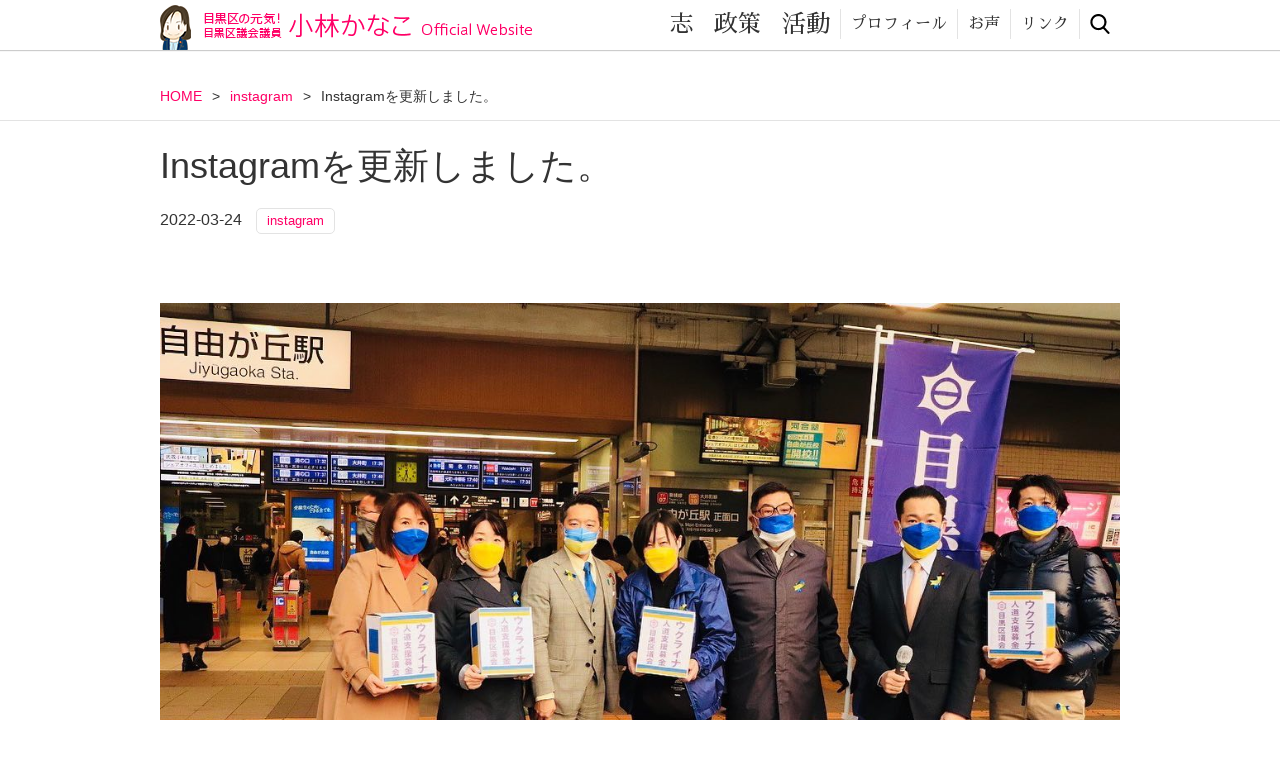

--- FILE ---
content_type: text/html; charset=UTF-8
request_url: https://kobayashikanako.com/3344
body_size: 6342
content:
<html>
<head>
<meta charset="utf-8">
<meta name="viewport" content="width=device-width">
<meta name="keywords" content="小林かなこ,目黒区議会議員,目黒,目黒区の元気,議員">
<meta name="description" content="目黒区の元気！目黒区議会議員 小林かなこの公式サイトです。">
<meta name="google-site-verification" content="Q_CzMPVrqHsnnK-JBQGeGB3-zLFl9XWvuZ8g-GcnfT8" />
<link rel="alternate" hreflang="ja" href="http://kobayashikanako.com/">
<link rel="shortcut icon" href="/common/favicons/favicon.ico" type="image/vnd.microsoft.icon">
<link rel="icon" href="/common/favicons/favicon.ico" type="image/vnd.microsoft.icon">
<link rel="apple-touch-icon" sizes="57x57" href="/common/favicons/apple-touch-icon-57x57.png">
<link rel="apple-touch-icon" sizes="60x60" href="/common/favicons/apple-touch-icon-60x60.png">
<link rel="apple-touch-icon" sizes="72x72" href="/common/favicons/apple-touch-icon-72x72.png">
<link rel="apple-touch-icon" sizes="76x76" href="/common/favicons/apple-touch-icon-76x76.png">
<link rel="apple-touch-icon" sizes="114x114" href="/common/favicons/apple-touch-icon-114x114.png">
<link rel="apple-touch-icon" sizes="120x120" href="/common/favicons/apple-touch-icon-120x120.png">
<link rel="apple-touch-icon" sizes="144x144" href="/common/favicons/apple-touch-icon-144x144.png">
<link rel="apple-touch-icon" sizes="152x152" href="/common/favicons/apple-touch-icon-152x152.png">
<link rel="apple-touch-icon" sizes="180x180" href="/common/favicons/apple-touch-icon-180x180.png">
<link rel="icon" type="image/png" href="/common/favicons/android-chrome-192x192.png" sizes="192x192">
<link rel="icon" type="image/png" href="/common/favicons/favicon-48x48.png" sizes="48x48">
<link rel="icon" type="image/png" href="/common/favicons/favicon-96x96.png" sizes="96x96">
<link rel="icon" type="image/png" href="/common/favicons/favicon-16x16.png" sizes="16x16">
<link rel="icon" type="image/png" href="/common/favicons/favicon-32x32.png" sizes="32x32">
<link rel="manifest" href="/common/favicons/manifest.json">
<meta name="msapplication-TileColor" content="#2d88ef">
<meta name="msapplication-TileImage" content="/common/favicons/mstile-144x144.png">
<!-- OGP -->
<meta property="og:site_name" content="目黒区の元気！目黒区議会議員 小林かなこ Official website">
<meta property="og:locale" content="ja_jp">
<meta property="og:type" content="website">
<meta property="og:url" content="https://kobayashikanako.com/">
<meta property="og:image" content="https://kobayashikanako.com/common/img/fb.jpg">
<meta property="og:title" content="目黒区の元気！目黒区議会議員 小林かなこ Official website">
<meta property="og:description" content="目黒区の元気！目黒区議会議員 小林かなこの公式サイトです。">
<!-- OGP -->
<title>Instagramを更新しました。 &#8211; 目黒区の元気！目黒区議会議員 小林かなこ</title>
<link href="https://kobayashikanako.com/common/css/style.css" type="text/css" rel="stylesheet">
<script type="text/javascript" src="//typesquare.com/accessor/script/typesquare.js?vyokEVVGeCA%3D" charset="utf-8"></script>
<link href="https://fonts.googleapis.com/css?family=Sawarabi+Mincho" rel="stylesheet">
<meta name='robots' content='max-image-preview:large' />
<link rel='dns-prefetch' href='//s.w.org' />
<script type="text/javascript">
window._wpemojiSettings = {"baseUrl":"https:\/\/s.w.org\/images\/core\/emoji\/13.1.0\/72x72\/","ext":".png","svgUrl":"https:\/\/s.w.org\/images\/core\/emoji\/13.1.0\/svg\/","svgExt":".svg","source":{"concatemoji":"https:\/\/kobayashikanako.com\/wp\/wp-includes\/js\/wp-emoji-release.min.js?ver=5.9.12"}};
/*! This file is auto-generated */
!function(e,a,t){var n,r,o,i=a.createElement("canvas"),p=i.getContext&&i.getContext("2d");function s(e,t){var a=String.fromCharCode;p.clearRect(0,0,i.width,i.height),p.fillText(a.apply(this,e),0,0);e=i.toDataURL();return p.clearRect(0,0,i.width,i.height),p.fillText(a.apply(this,t),0,0),e===i.toDataURL()}function c(e){var t=a.createElement("script");t.src=e,t.defer=t.type="text/javascript",a.getElementsByTagName("head")[0].appendChild(t)}for(o=Array("flag","emoji"),t.supports={everything:!0,everythingExceptFlag:!0},r=0;r<o.length;r++)t.supports[o[r]]=function(e){if(!p||!p.fillText)return!1;switch(p.textBaseline="top",p.font="600 32px Arial",e){case"flag":return s([127987,65039,8205,9895,65039],[127987,65039,8203,9895,65039])?!1:!s([55356,56826,55356,56819],[55356,56826,8203,55356,56819])&&!s([55356,57332,56128,56423,56128,56418,56128,56421,56128,56430,56128,56423,56128,56447],[55356,57332,8203,56128,56423,8203,56128,56418,8203,56128,56421,8203,56128,56430,8203,56128,56423,8203,56128,56447]);case"emoji":return!s([10084,65039,8205,55357,56613],[10084,65039,8203,55357,56613])}return!1}(o[r]),t.supports.everything=t.supports.everything&&t.supports[o[r]],"flag"!==o[r]&&(t.supports.everythingExceptFlag=t.supports.everythingExceptFlag&&t.supports[o[r]]);t.supports.everythingExceptFlag=t.supports.everythingExceptFlag&&!t.supports.flag,t.DOMReady=!1,t.readyCallback=function(){t.DOMReady=!0},t.supports.everything||(n=function(){t.readyCallback()},a.addEventListener?(a.addEventListener("DOMContentLoaded",n,!1),e.addEventListener("load",n,!1)):(e.attachEvent("onload",n),a.attachEvent("onreadystatechange",function(){"complete"===a.readyState&&t.readyCallback()})),(n=t.source||{}).concatemoji?c(n.concatemoji):n.wpemoji&&n.twemoji&&(c(n.twemoji),c(n.wpemoji)))}(window,document,window._wpemojiSettings);
</script>
<style type="text/css">
img.wp-smiley,
img.emoji {
	display: inline !important;
	border: none !important;
	box-shadow: none !important;
	height: 1em !important;
	width: 1em !important;
	margin: 0 0.07em !important;
	vertical-align: -0.1em !important;
	background: none !important;
	padding: 0 !important;
}
</style>
	<link rel='stylesheet' id='sbi_styles-css'  href='https://kobayashikanako.com/wp/wp-content/plugins/instagram-feed/css/sbi-styles.min.css?ver=6.6.1' type='text/css' media='all' />
<link rel='stylesheet' id='wp-block-library-css'  href='https://kobayashikanako.com/wp/wp-includes/css/dist/block-library/style.min.css?ver=5.9.12' type='text/css' media='all' />
<style id='global-styles-inline-css' type='text/css'>
body{--wp--preset--color--black: #000000;--wp--preset--color--cyan-bluish-gray: #abb8c3;--wp--preset--color--white: #ffffff;--wp--preset--color--pale-pink: #f78da7;--wp--preset--color--vivid-red: #cf2e2e;--wp--preset--color--luminous-vivid-orange: #ff6900;--wp--preset--color--luminous-vivid-amber: #fcb900;--wp--preset--color--light-green-cyan: #7bdcb5;--wp--preset--color--vivid-green-cyan: #00d084;--wp--preset--color--pale-cyan-blue: #8ed1fc;--wp--preset--color--vivid-cyan-blue: #0693e3;--wp--preset--color--vivid-purple: #9b51e0;--wp--preset--gradient--vivid-cyan-blue-to-vivid-purple: linear-gradient(135deg,rgba(6,147,227,1) 0%,rgb(155,81,224) 100%);--wp--preset--gradient--light-green-cyan-to-vivid-green-cyan: linear-gradient(135deg,rgb(122,220,180) 0%,rgb(0,208,130) 100%);--wp--preset--gradient--luminous-vivid-amber-to-luminous-vivid-orange: linear-gradient(135deg,rgba(252,185,0,1) 0%,rgba(255,105,0,1) 100%);--wp--preset--gradient--luminous-vivid-orange-to-vivid-red: linear-gradient(135deg,rgba(255,105,0,1) 0%,rgb(207,46,46) 100%);--wp--preset--gradient--very-light-gray-to-cyan-bluish-gray: linear-gradient(135deg,rgb(238,238,238) 0%,rgb(169,184,195) 100%);--wp--preset--gradient--cool-to-warm-spectrum: linear-gradient(135deg,rgb(74,234,220) 0%,rgb(151,120,209) 20%,rgb(207,42,186) 40%,rgb(238,44,130) 60%,rgb(251,105,98) 80%,rgb(254,248,76) 100%);--wp--preset--gradient--blush-light-purple: linear-gradient(135deg,rgb(255,206,236) 0%,rgb(152,150,240) 100%);--wp--preset--gradient--blush-bordeaux: linear-gradient(135deg,rgb(254,205,165) 0%,rgb(254,45,45) 50%,rgb(107,0,62) 100%);--wp--preset--gradient--luminous-dusk: linear-gradient(135deg,rgb(255,203,112) 0%,rgb(199,81,192) 50%,rgb(65,88,208) 100%);--wp--preset--gradient--pale-ocean: linear-gradient(135deg,rgb(255,245,203) 0%,rgb(182,227,212) 50%,rgb(51,167,181) 100%);--wp--preset--gradient--electric-grass: linear-gradient(135deg,rgb(202,248,128) 0%,rgb(113,206,126) 100%);--wp--preset--gradient--midnight: linear-gradient(135deg,rgb(2,3,129) 0%,rgb(40,116,252) 100%);--wp--preset--duotone--dark-grayscale: url('#wp-duotone-dark-grayscale');--wp--preset--duotone--grayscale: url('#wp-duotone-grayscale');--wp--preset--duotone--purple-yellow: url('#wp-duotone-purple-yellow');--wp--preset--duotone--blue-red: url('#wp-duotone-blue-red');--wp--preset--duotone--midnight: url('#wp-duotone-midnight');--wp--preset--duotone--magenta-yellow: url('#wp-duotone-magenta-yellow');--wp--preset--duotone--purple-green: url('#wp-duotone-purple-green');--wp--preset--duotone--blue-orange: url('#wp-duotone-blue-orange');--wp--preset--font-size--small: 13px;--wp--preset--font-size--medium: 20px;--wp--preset--font-size--large: 36px;--wp--preset--font-size--x-large: 42px;}.has-black-color{color: var(--wp--preset--color--black) !important;}.has-cyan-bluish-gray-color{color: var(--wp--preset--color--cyan-bluish-gray) !important;}.has-white-color{color: var(--wp--preset--color--white) !important;}.has-pale-pink-color{color: var(--wp--preset--color--pale-pink) !important;}.has-vivid-red-color{color: var(--wp--preset--color--vivid-red) !important;}.has-luminous-vivid-orange-color{color: var(--wp--preset--color--luminous-vivid-orange) !important;}.has-luminous-vivid-amber-color{color: var(--wp--preset--color--luminous-vivid-amber) !important;}.has-light-green-cyan-color{color: var(--wp--preset--color--light-green-cyan) !important;}.has-vivid-green-cyan-color{color: var(--wp--preset--color--vivid-green-cyan) !important;}.has-pale-cyan-blue-color{color: var(--wp--preset--color--pale-cyan-blue) !important;}.has-vivid-cyan-blue-color{color: var(--wp--preset--color--vivid-cyan-blue) !important;}.has-vivid-purple-color{color: var(--wp--preset--color--vivid-purple) !important;}.has-black-background-color{background-color: var(--wp--preset--color--black) !important;}.has-cyan-bluish-gray-background-color{background-color: var(--wp--preset--color--cyan-bluish-gray) !important;}.has-white-background-color{background-color: var(--wp--preset--color--white) !important;}.has-pale-pink-background-color{background-color: var(--wp--preset--color--pale-pink) !important;}.has-vivid-red-background-color{background-color: var(--wp--preset--color--vivid-red) !important;}.has-luminous-vivid-orange-background-color{background-color: var(--wp--preset--color--luminous-vivid-orange) !important;}.has-luminous-vivid-amber-background-color{background-color: var(--wp--preset--color--luminous-vivid-amber) !important;}.has-light-green-cyan-background-color{background-color: var(--wp--preset--color--light-green-cyan) !important;}.has-vivid-green-cyan-background-color{background-color: var(--wp--preset--color--vivid-green-cyan) !important;}.has-pale-cyan-blue-background-color{background-color: var(--wp--preset--color--pale-cyan-blue) !important;}.has-vivid-cyan-blue-background-color{background-color: var(--wp--preset--color--vivid-cyan-blue) !important;}.has-vivid-purple-background-color{background-color: var(--wp--preset--color--vivid-purple) !important;}.has-black-border-color{border-color: var(--wp--preset--color--black) !important;}.has-cyan-bluish-gray-border-color{border-color: var(--wp--preset--color--cyan-bluish-gray) !important;}.has-white-border-color{border-color: var(--wp--preset--color--white) !important;}.has-pale-pink-border-color{border-color: var(--wp--preset--color--pale-pink) !important;}.has-vivid-red-border-color{border-color: var(--wp--preset--color--vivid-red) !important;}.has-luminous-vivid-orange-border-color{border-color: var(--wp--preset--color--luminous-vivid-orange) !important;}.has-luminous-vivid-amber-border-color{border-color: var(--wp--preset--color--luminous-vivid-amber) !important;}.has-light-green-cyan-border-color{border-color: var(--wp--preset--color--light-green-cyan) !important;}.has-vivid-green-cyan-border-color{border-color: var(--wp--preset--color--vivid-green-cyan) !important;}.has-pale-cyan-blue-border-color{border-color: var(--wp--preset--color--pale-cyan-blue) !important;}.has-vivid-cyan-blue-border-color{border-color: var(--wp--preset--color--vivid-cyan-blue) !important;}.has-vivid-purple-border-color{border-color: var(--wp--preset--color--vivid-purple) !important;}.has-vivid-cyan-blue-to-vivid-purple-gradient-background{background: var(--wp--preset--gradient--vivid-cyan-blue-to-vivid-purple) !important;}.has-light-green-cyan-to-vivid-green-cyan-gradient-background{background: var(--wp--preset--gradient--light-green-cyan-to-vivid-green-cyan) !important;}.has-luminous-vivid-amber-to-luminous-vivid-orange-gradient-background{background: var(--wp--preset--gradient--luminous-vivid-amber-to-luminous-vivid-orange) !important;}.has-luminous-vivid-orange-to-vivid-red-gradient-background{background: var(--wp--preset--gradient--luminous-vivid-orange-to-vivid-red) !important;}.has-very-light-gray-to-cyan-bluish-gray-gradient-background{background: var(--wp--preset--gradient--very-light-gray-to-cyan-bluish-gray) !important;}.has-cool-to-warm-spectrum-gradient-background{background: var(--wp--preset--gradient--cool-to-warm-spectrum) !important;}.has-blush-light-purple-gradient-background{background: var(--wp--preset--gradient--blush-light-purple) !important;}.has-blush-bordeaux-gradient-background{background: var(--wp--preset--gradient--blush-bordeaux) !important;}.has-luminous-dusk-gradient-background{background: var(--wp--preset--gradient--luminous-dusk) !important;}.has-pale-ocean-gradient-background{background: var(--wp--preset--gradient--pale-ocean) !important;}.has-electric-grass-gradient-background{background: var(--wp--preset--gradient--electric-grass) !important;}.has-midnight-gradient-background{background: var(--wp--preset--gradient--midnight) !important;}.has-small-font-size{font-size: var(--wp--preset--font-size--small) !important;}.has-medium-font-size{font-size: var(--wp--preset--font-size--medium) !important;}.has-large-font-size{font-size: var(--wp--preset--font-size--large) !important;}.has-x-large-font-size{font-size: var(--wp--preset--font-size--x-large) !important;}
</style>
<link rel='stylesheet' id='contact-form-7-css'  href='https://kobayashikanako.com/wp/wp-content/plugins/contact-form-7/includes/css/styles.css?ver=4.3.1' type='text/css' media='all' />
<link rel='stylesheet' id='ctf_styles-css'  href='https://kobayashikanako.com/wp/wp-content/plugins/custom-twitter-feeds/css/ctf-styles.min.css?ver=2.3.0' type='text/css' media='all' />
<script type='text/javascript' src='https://kobayashikanako.com/wp/wp-includes/js/jquery/jquery.min.js?ver=3.6.0' id='jquery-core-js'></script>
<script type='text/javascript' src='https://kobayashikanako.com/wp/wp-includes/js/jquery/jquery-migrate.min.js?ver=3.3.2' id='jquery-migrate-js'></script>
<link rel="https://api.w.org/" href="https://kobayashikanako.com/wp-json/" /><link rel="alternate" type="application/json" href="https://kobayashikanako.com/wp-json/wp/v2/posts/3344" /><link rel="EditURI" type="application/rsd+xml" title="RSD" href="https://kobayashikanako.com/wp/xmlrpc.php?rsd" />
<link rel="wlwmanifest" type="application/wlwmanifest+xml" href="https://kobayashikanako.com/wp/wp-includes/wlwmanifest.xml" /> 
<meta name="generator" content="WordPress 5.9.12" />
<link rel="canonical" href="https://kobayashikanako.com/3344" />
<link rel='shortlink' href='https://kobayashikanako.com/?p=3344' />
<link rel="alternate" type="application/json+oembed" href="https://kobayashikanako.com/wp-json/oembed/1.0/embed?url=https%3A%2F%2Fkobayashikanako.com%2F3344" />
<link rel="alternate" type="text/xml+oembed" href="https://kobayashikanako.com/wp-json/oembed/1.0/embed?url=https%3A%2F%2Fkobayashikanako.com%2F3344&#038;format=xml" />
<meta name="generator" content="Site Kit by Google 1.50.0" />

</head>

<body class="post-template-default single single-post postid-3344 single-format-standard under">
<header>
	<div class="inner">
				<p class="logo"><a href="https://kobayashikanako.com">目黒区の元気！目黒区議会議員 小林かなこ Official website</a></p>
						<nav id="gNav">
			<ul>
				<li class="spD"><a href="https://kobayashikanako.com/">ホーム</a></li>
				<li><a href="https://kobayashikanako.com/kokorozashi">志</a></li>
				<li><a href="https://kobayashikanako.com/seisaku">政策</a></li>
								<li><a href="https://kobayashikanako.com/activity-report">活動</a></li>
				<li class="small"><a href="https://kobayashikanako.com/profile">プロフィール</a></li>
				<li class="small"><a href="https://kobayashikanako.com/voice">お声</a></li>
				<li class="small"><a href="https://kobayashikanako.com/link">リンク</a></li>
				<li class="small  nav-search"><span class="ico"><img src="/common/img/ico_search.svg"></span>
					<span class="search-area">
						<form role="search" method="get" id="searchform" class="searchform" action="https://kobayashikanako.com/">
	<div class="search-block">
		<label class="screen-reader-text" for="s"></label>
		<input type="text" value="" name="s" id="s" />
		<input type="submit" id="searchsubmit" value="検索" />
	</div>
</form>					</span>
				</li>
				<li class="spD"><a href="https://kobayashikanako.com/blog">ブログ</a></li>
				<li class="spD"><a href="https://www.youtube.com/channel/UC-hrkadQfxkvO4Y3rRMlTxg" target="_blank">youtube <span>（かなこチャンネル）</span></a></li>
				<li class="spD"><a href="https://www.facebook.com/%E7%9B%AE%E9%BB%92%E5%8C%BA%E8%AD%B0%E4%BC%9A%E8%AD%B0%E5%93%A1-%E5%B0%8F%E6%9E%97%E3%81%8B%E3%81%AA%E3%81%93-640260382744791/" target="_blank">facebook</a></li>
				<li class="spD"><a href="https://www.instagram.com/kanako_5884/" target="_blank">instagram</a></li>
			</ul>
		</nav>
			</div>
	
	<a href="" id="panel-btn"><span id="panel-btn-icon"></span><span id="txt">MENU</span></a>
</header>
<article><div id="breadCrumbs"><div class="inner"><ul><li><a href="https://kobayashikanako.com">HOME</a></li><li>&gt;</li><li><a href="https://kobayashikanako.com/instagram" rel="category tag">instagram</a></li><li>&gt;</li><li>Instagramを更新しました。</li></ul></div></div>	<div class="inner">
		<div class="newsDetail">
							<h1>Instagramを更新しました。</h1>
				<div class="tag">
					<time>2022-03-24</time>
					<p class="category"><a href="https://kobayashikanako.com/instagram" rel="category tag">instagram</a></p>

				</div>
				<div class="entryBody">
										<p><br /><img src="https://kobayashikanako.com/wp/wp-content/uploads/2022/03/277149687_1366818930398757_1225342141513113871_n.jpg" alt="Instagramを更新しました。" width="1000" height="1000" /><br />
目黒区議会議員有志でウクライナへの人道支援のお願いを。区内4駅で合計70万円余りのご支援を賜りました。この募金はウクライナ大使館へとお届けします。ご支援を頂いた皆様本当にありがとうございました！#目黒区議会 #目黒区 #ウクライナ支援</p>
				</div>
				
					<!-- / .newsDetail --></div>
		<div class="pagination">
			<div class="prev"><a href="https://kobayashikanako.com/3310" rel="prev">Instagramを更新しました。</a></div>
			<div class="next"><a href="https://kobayashikanako.com/3347" rel="next">Instagramを更新しました。</a></div>
			
		</div>
	</div>

</article>
<div id="pagetop"><a href="#"><span><svg version="1.1" id="ico_arrow" xmlns="http://www.w3.org/2000/svg" xmlns:xlink="http://www.w3.org/1999/xlink" x="0px"
	 y="0px" width="14px" height="10px" viewBox="0 0 14 10" enable-background="new 0 0 14 10" xml:space="preserve">
<g>
	<polygon fill="#FFFFFF" points="7,0 6.3,0.7 6.3,0.7 0,6.9 0.7,7.6 7,1.4 13.3,7.6 14,6.9 	"/>
	<polygon fill="#FFFFFF" points="6.3,4.5 6.3,4.5 1.4,9.3 2.1,10 7,5.1 11.9,10 12.6,9.3 7,3.8 	"/>
</g>
</svg></span> pagetop</a></div>

<footer>
	<div class="inner">
		<div class="col">
			<div class="box">
				<nav>
					<ul>
						<li><a href="https://kobayashikanako.com">ホーム</a></li>
						<li><a href="https://kobayashikanako.com/kokorozashi">志</a></li>
						<li><a href="https://kobayashikanako.com/seisaku">政策</a></li>
					</ul>
					<ul>
						<li><a href="https://kobayashikanako.com/activity-report">活動</a></li>
						<li><a href="https://kobayashikanako.com/profile">プロフィール</a></li>
						<li><a href="https://kobayashikanako.com/voice">お声</a></li>
						<li><a href="https://kobayashikanako.com/link">リンク</a></li>
						<li><a href="https://kobayashikanako.com/privacypolicy">プライバシーポリシー</a></li>
					</ul>
					<ul>
						<li><a href="https://kobayashikanako.com/blog">ブログ</a></li>
						<li><a href="https://www.youtube.com/channel/UC-hrkadQfxkvO4Y3rRMlTxg" target="_blank">youtube <span>（かなこチャンネル）</span></a></li>
						<li><a href="https://www.facebook.com/%E7%9B%AE%E9%BB%92%E5%8C%BA%E8%AD%B0%E4%BC%9A%E8%AD%B0%E5%93%A1-%E5%B0%8F%E6%9E%97%E3%81%8B%E3%81%AA%E3%81%93-640260382744791/" target="_blank">facebook</a></li>
						<li><a href="https://www.instagram.com/kanako_5884/" target="_blank">instagram</a></li>
					</ul>
				</nav>
	
			</div>
			<div class="box intro">
				<h3><span>目黒区の元気！目黒区議会議員</span>小林かなこ Official Website</h3>
				<ul>
					<li>〒152-0011 東京都目黒区原町 1-12-2-201</li>
					<li class="sp">TEL：03-6303-2628 / FAX：03-6303-2632</li>
					<li class="sp">メール：<a href="mailto:info@kobayashikanako.com">info@kobayashikanako.com</a></li>
				</ul>
				<div class="icon">
					<ul>
						<li><a href="tel:03-6303-2628"><img src="https://kobayashikanako.com/common/img/ico_tel.svg" alt="tel"/></a></li>
						<li><a href="mailto:info@kobayashikanako.com"><img src="https://kobayashikanako.com/common/img/ico_mail.svg" alt="mail"/></a></li>
					</ul>
				</div>
			</div>
		
		</div>
	</div>
	<div class="sns">
		<ul>
			<li><a href="https://www.facebook.com/%E7%9B%AE%E9%BB%92%E5%8C%BA%E8%AD%B0%E4%BC%9A%E8%AD%B0%E5%93%A1-%E5%B0%8F%E6%9E%97%E3%81%8B%E3%81%AA%E3%81%93-640260382744791/" target="_blank"><img src="https://kobayashikanako.com/common/img/ico_fb.svg" alt="facebook"/></a></li>
			<li><a href="https://www.instagram.com/kanako_5884/" target="_blank"><img src="https://kobayashikanako.com/common/img/ico_insta.svg" alt="instagram"/></a></li>
			<li><a href="https://www.youtube.com/channel/UC-hrkadQfxkvO4Y3rRMlTxg" target="_blank"><img src="https://kobayashikanako.com/common/img/ico_youtube.svg" alt="youtube"/></a></li>
		</ul>
	</div>
	<small>Copyright &copy; 2015 Kanako Kobayashi All Rights Reserved.</small>
</footer>
<script type="text/javascript" src="https://kobayashikanako.com/common/js/jquery-1.11.2.min.js"></script>
<script type="text/javascript" src="https://kobayashikanako.com/common/js/jquery.easing.1.3.js"></script>
<script type="text/javascript" src="https://kobayashikanako.com/common/js/init.js"></script>

<!-- Instagram Feed JS -->
<script type="text/javascript">
var sbiajaxurl = "https://kobayashikanako.com/wp/wp-admin/admin-ajax.php";
</script>
<script type='text/javascript' src='https://kobayashikanako.com/wp/wp-content/plugins/contact-form-7/includes/js/jquery.form.min.js?ver=3.51.0-2014.06.20' id='jquery-form-js'></script>
<script type='text/javascript' id='contact-form-7-js-extra'>
/* <![CDATA[ */
var _wpcf7 = {"loaderUrl":"https:\/\/kobayashikanako.com\/wp\/wp-content\/plugins\/contact-form-7\/images\/ajax-loader.gif","recaptchaEmpty":"\u3042\u306a\u305f\u304c\u30ed\u30dc\u30c3\u30c8\u3067\u306f\u306a\u3044\u3053\u3068\u3092\u8a3c\u660e\u3057\u3066\u304f\u3060\u3055\u3044\u3002","sending":"\u9001\u4fe1\u4e2d ..."};
/* ]]> */
</script>
<script type='text/javascript' src='https://kobayashikanako.com/wp/wp-content/plugins/contact-form-7/includes/js/scripts.js?ver=4.3.1' id='contact-form-7-js'></script>
</body>
</html>



--- FILE ---
content_type: text/css
request_url: https://kobayashikanako.com/common/css/style.css
body_size: 16685
content:
@charset 'UTF-8';
/* CSS Document */
/* CSS Document */
.spD
{
    display: inline;
}
@media screen and (min-width: 980px)
{
    .spD
    {
        display: none;
    }
}

.pcD
{
    display: none;
}
@media screen and (min-width: 980px)
{
    .pcD
    {
        display: inline;
    }
}

.taC
{
    text-align: center;
}

.fzS
{
    font-size: .84615rem;
    line-height: 1.09091;
}
@media screen and (min-width: 980px)
{
    .fzS
    {
        font-size: .8125rem;
        line-height: 1.38462;
    }
}

.fwB
{
    font-weight: bold;
}

.fCRed
{
    color: #ff2659;
}

.fCBlue
{
    color: #5474d0;
}

/* CSS Document */
html
{
    font-family: 'ヒラギノ角ゴ Pro W3', 'Hiragino Kaku Gothic Pro', 'メイリオ', Meiryo, Osaka, 'ＭＳ Ｐゴシック', 'MS PGothic', sans-serif;
    font-size: 13px;
    line-height: 1.84615;

    color: #333;
    background: #fff; 

    font-kerning: normal;
}

@media screen and (min-width: 980px)
{
    html
    {
        font-size: 16px;
        line-height: 1.875;
    }
}

body
{
    margin: 0;
}

article,
aside,
details,
figcaption,
figure,
footer,
header,
hgroup,
main,
nav,
section,
summary
{
    display: block;
}

blockquote,
dd,
div,
dl,
dt,
h1,
h2,
h3,
h4,
h5,
h6,
li,
ol,
p,
pre,
span,
td,
th,
ul
{
    margin: 0;
    padding: 0;

    transition: font-size .1s linear;
}

h1,
h2,
h3,
h4,
h5,
h6
{
    font-size: 1rem;
    font-weight: normal;
}

a
{
    transition: color .1s linear; 
    text-decoration: none;

    color: #f06;
}

a:active,
a:hover
{
    color: #ffda00;
    outline: 0;
}

b,
strong
{
    font-weight: bold;
}

h1,
h2,
h3,
p,
div,
table
{
    margin: 0;
}

ul,
li
{
    list-style: none;
}

small
{
    font-size: 80%;
}

sub,
sup
{
    font-size: 75%;
    line-height: 0;

    position: relative;

    vertical-align: baseline;
}

sup
{
    top: -.5em;
}

sub
{
    bottom: -.25em;
}

img
{
    vertical-align: bottom; 

    border: 0;
}

pre
{
    overflow: auto;
}

table
{
    border-spacing: 0; 
    border-collapse: collapse;
}

figure
{
    margin: 0;
    padding: 0;
}

input,
textarea
{
    padding: 0;
}

input[type='submit']
{
    border: none; 
    border-radius: 0;

    -webkit-appearance: none;
}

input[type='text'],
input[type='password'],
input[type='email'],
input[type='tel'],
textarea
{
    border: 1px solid #d2d2d2;
    border-radius: 0; 

    -webkit-appearance: none;
}
input[type='text']:focus,
input[type='password']:focus,
input[type='email']:focus,
input[type='tel']:focus,
textarea:focus
{
    border-color: #f06;
    outline: none;
}

address
{
    font-size: 1rem;
    font-style: normal;
}

i
{
    font-style: normal;
}

.inner
{
    position: relative; 

    padding: 0 10px;
}
@media screen and (min-width: 980px)
{
    .inner
    {
        width: 960px;
        margin: 0 auto;
        padding: 0;
    }
}

.dispIB
{
    display: inline-block;
}

br.sp
{
    display: block;
}
@media screen and (min-width: 980px)
{
    br.sp
    {
        display: none;
    }
}

br.pc
{
    display: none;
}
@media screen and (min-width: 980px)
{
    br.pc
    {
        display: block;
    }
}

.fBRed
{
    font-weight: bold; 

    color: #ff3ab6;
}

.fBRed-ul
{
    font-weight: bold;

    text-decoration: underline; 

    color: #ff3ab6;
}

::-moz-selection
{
    background: #f06;
    /* Safari */
}

::selection
{
    background: #f06;
    /* Safari */
}

.taR
{
    text-align: right;
}

.taC
{
    text-align: center;
}

.fcRed
{
    color: #ff2659;
}

.underline
{
    text-decoration: underline;
}

::-moz-selection
{
    background: #f06;
    /* Firefox */
}

header
{
    background: rgba(255, 255, 255, .98);
    box-shadow: 0 1px 1px rgba(0, 0, 0, .2);
}
header .inner
{
    padding: 10px 5px 0;
}
@media screen and (min-width: 376px) and (max-width: 979px)
{
    header .inner
    {
        padding: 5px 5px 0;
    }
}
@media screen and (min-width: 980px)
{
    header
    {
        position: fixed;
        z-index: 1000; 
        top: 0;
        left: 0;

        width: 100%;
        height: 50px;

        background: rgba(255, 255, 255, .95);
    }
    header .inner
    {
        padding: 0;
    }
}
header .logo
{
    width: 70%;
}
header .logo a
{
    display: block;
    display: block;
    overflow: hidden; 

    height: 0;
    padding-top: 19.154929577%;

    white-space: nowrap;
    text-indent: 100%;

    background: url(../img/logo_s.png) no-repeat left top;
    background-size: cover;
}
@media screen and (min-width: 980px)
{
    header .logo
    {
        position: absolute;
        top: 5px;
        left: 0;

        width: 400px;
    }
    header .logo a
    {
        width: 372px;
        height: 45px;
        padding: 0; 

        background: url(../img/logo_pc.png) no-repeat left top;
    }
}
header nav
{
    position: fixed;
    z-index: 2000;
    top: 0;
    left: -280px;
    left: -80vw;

    overflow-y: auto;

    width: 280px;
    width: 80vw;
    height: 100%;

    transition: left .5s cubic-bezier(.23, 1, .32, 1); 

    background: #ff7676;

    -webkit-overflow-scrolling: touch;
}
.open header nav
{
    left: 0;
}
header nav .inner
{
    padding: 0;
}
header nav ul
{
    overflow-y: auto;

    width: 100%;
    height: 100%;
}
header nav ul li a
{
    font-family: 'リュウミン B-KL';
    font-family: 'Sawarabi Mincho'; 
    font-size: 1.38462rem;
    line-height: 1.33333;

    display: block;

    padding: 10px;

    color: #fff;
    border-top: 1px solid #f99;
}
@media screen and (min-width: 980px)
{
    header nav ul li a
    {
        font-size: 1.25rem;
        line-height: 1.5;
    }
}
header nav ul li a.current
{
    color: #333; 
    background-color: #ffda00;
}
header nav ul li.nav-search
{
    padding: 10px;
}
header nav ul li.nav-search .ico
{
    display: none;
}
header nav ul li.nav-search .search-area .search-block
{
    display: -ms-flexbox;
    display: flex;
}
header nav ul li.nav-search .search-area .search-block input[type='text']
{
    box-sizing: border-box;
    height: 30px;
    padding: 5px;

    border: none;
    border-radius: 5px 0 0 5px;

    -ms-flex: 1;
        flex: 1;
}
header nav ul li.nav-search .search-area .search-block input[type='submit']
{
    box-sizing: border-box;
    width: 55px; 
    height: 30px;
    padding: 0 10px;

    color: #fff;
    border-radius: 0 5px 5px 0;
    background: #f06;
}
header nav ul li ul
{
    margin-left: 30px;

    border-left: 1px solid #f99;
}
@media screen and (min-width: 980px)
{
    header nav
    {
        position: static;

        display: -ms-flexbox;
        display: flex;

        width: 100%;
        height: auto;

        -ms-flex-pack: justify;
        justify-content: space-between;
    }
    header nav ul
    {
        position: absolute;
        top: 6px;
        right: 0;

        overflow: initial; 
        zoom: 1;

        width: auto;
        height: auto;
    }
    header nav ul:after
    {
        display: block;
        clear: both; 

        content: '';
    }
    header nav ul li
    {
        position: relative; 

        float: left;
    }
    header nav ul li.small
    {
        margin-top: 3px; 

        border-left: #e3e3e3 1px solid;
    }
    header nav ul li.small a
    {
        font-size: 1rem;
        line-height: 1.84615;
    }
}
@media screen and (min-width: 980px) and (min-width: 980px)
{
    header nav ul li.small a
    {
        font-size: 1rem;
        line-height: 1.875;
    }
}
@media screen and (min-width: 980px)
{
    header nav ul li.nav-search
    {
        margin-top: 3px; 
        padding: 0;
    }
    header nav ul li.nav-search .ico
    {
        display: -ms-flexbox;
        display: flex;

        width: 40px;
        height: 30px;

        cursor: pointer; 

        -ms-flex-align: center;
        align-items: center;
        -ms-flex-pack: center;
        justify-content: center;
    }
    header nav ul li.nav-search .ico img
    {
        width: 20px;
        height: 20px;
    }
    header nav ul li.nav-search .search-area
    {
        position: absolute;
        top: 40px;
        right: 0;

        display: none;

        padding: 15px 15px 15px 30px; 

        border-radius: 0 0 5px 5px;
        background: #fff;
        box-shadow: 0 2px 2px rgba(0, 0, 0, .2);
    }
    header nav ul li.nav-search .search-area .search-block input[type='text']
    {
        border: 1px solid #ccc;
        border-right: none;
    }
    header nav ul li a
    {
        font-size: 1.61538rem;
        line-height: 1.42857;

        display: inline-block;

        padding: 0 10px; 

        text-align: center;

        color: inherit;
        border: none;
    }
}
@media screen and (min-width: 980px) and (min-width: 980px)
{
    header nav ul li a
    {
        font-size: 1.5rem;
        line-height: 1.5;
    }
}
@media screen and (min-width: 980px)
{
    header nav ul li a:hover
    {
        color: #f06;
    }
    header nav ul li a.current
    {
        color: #f06;
        background: none;
    }
}

article
{
    padding-bottom: 30px;
}
@media screen and (min-width: 980px)
{
    article
    {
        padding-bottom: 60px;
    }
}
article .btn
{
    margin: 24px 0;
}
article .btn a
{
    display: inline-block;

    padding: 5px 10px;

    transition: all .3s linear; 

    color: #333;
    border: #333 1px solid;
    border-radius: 5px;
}
article .btn a svg polygon
{
    fill: currentColor;
}
article .btn a:hover
{
    color: #fff;
    border-color: #f06; 
    background: #f06;
}
article .btn a span
{
    display: inline-block;

    margin-left: 10px; 

    transform: rotate(90deg);
}
article .btn a span polygon
{
    fill: currentColor;
}
@media screen and (min-width: 980px)
{
    article .btn a
    {
        padding: 10px 40px;
    }
}
article .btn.btnRed a
{
    color: #fff; 
    border-color: #f06;
    background: #f06;
}
article .btn.btnRed a:hover
{
    background: #f10202;
}
article .btn.btnWhite a
{
    color: #fff; 
    border-color: #fff;
}
article ul.entries.flex li a
{
    padding-right: 0;
}
article ul.entries.flex li a h3
{
    font-size: 1rem;
    line-height: 1.84615;
}
@media screen and (min-width: 980px)
{
    article ul.entries.flex li a h3
    {
        font-size: 1rem;
        line-height: 1.875;
    }
}
article ul.entries li
{
    margin: 10px 0 18px 0;
    padding-bottom: 18px; 

    border-bottom: 1px dashed #e3e3e3;
}
article ul.entries li a
{
    position: relative;

    display: block;

    padding-right: 20px; 

    color: #333;
    color: inherit;
}
article ul.entries li a figure img
{
    width: 100%;
    height: auto;

    border-radius: 6px;
}
article ul.entries li a time
{
    font-size: .84615rem;
    line-height: 1.09091; 

    display: inline-block;
}
@media screen and (min-width: 980px)
{
    article ul.entries li a time
    {
        font-size: .8125rem;
        line-height: 1.38462;
    }
}
article ul.entries li a .category
{
    font-size: .61538rem;
    line-height: 1;

    display: inline-block; 

    padding: 6px 3px;

    border: 1px solid #eee;
    border-radius: 5px;
}
@media screen and (min-width: 980px)
{
    article ul.entries li a .category
    {
        font-size: .625rem;
        line-height: 1.2;
    }
}
article ul.entries li a h3
{
    font-size: 1.38462rem;
    font-weight: bold;
    line-height: 1.33333; 

    margin-top: 6px;
    margin-bottom: 6px;
}
@media screen and (min-width: 980px)
{
    article ul.entries li a h3
    {
        font-size: 1.25rem;
        line-height: 1.5;
    }
}
article ul.entries li a p
{
    font-size: .84615rem;
    line-height: 1.09091;
}
@media screen and (min-width: 980px)
{
    article ul.entries li a p
    {
        font-size: .8125rem;
        line-height: 1.38462;
    }
}
article ul.entries li a span
{
    position: absolute;
    top: 60%;
    right: 0;

    margin-top: -7px;
}
article ul.entries li a span svg
{
    transform: rotate(90deg);
}
article ul.entries li a span svg polygon
{
    fill: currentColor;
}
article ul.entries li a:hover
{
    color: #f06;
}
@media screen and (min-width: 980px)
{
    article ul.entries.flex
    {
        display: -ms-flexbox;
        display: flex;

        -ms-flex-pack: justify;
        justify-content: space-between;
        -ms-flex-flow: wrap;
            flex-flow: wrap;
    }
    article ul.entries.flex::after
    {
        width: 32%; 

        content: '';
    }
    article ul.entries.flex li
    {
        width: 32%;
    }
    article ul.entries li a time
    {
        display: inline-block;

        margin-right: 10px; 
        padding-right: 10px;

        border-right: 1px solid #e3e3e3;
    }
    article ul.entries li a span
    {
        margin-top: -14px;
    }
}

#pop-kouen
{
    position: fixed;
    z-index: 10000; 
    right: 10px;
    bottom: 0;

    width: 150px;
}
#pop-kouen img
{
    width: 100%;
    height: auto;
}
@media screen and (min-width: 980px)
{
    #pop-kouen
    {
        width: 250px;
    }
}

#pagetop
{
    text-align: center;
}
#pagetop a
{
    font-size: 1.23077rem;
    line-height: 1.5;
    line-height: 1 !important;

    display: block;

    padding: 20px 0;

    transition: all linear .3s; 

    color: inherit;
    border-top: 1px solid #e3e3e3;
}
@media screen and (min-width: 980px)
{
    #pagetop a
    {
        font-size: 1.125rem;
        line-height: 1.66667;
    }
}
#pagetop a:hover
{
    color: #fff; 
    background: #f06;
}
#pagetop a:hover span polygon
{
    fill: #fff;
}
#pagetop a span
{
    display: block;
}
#pagetop a span polygon
{
    transition: all linear .3s;

    fill: #333;
}

footer
{
    color: #fff; 
    background: #f86b6b;
}
footer a
{
    color: #fff;
}
footer .box
{
    margin-bottom: 20px;
}
footer nav li
{
    clear: both;
}
footer nav a
{
    font-size: 1.23077rem;
    line-height: 1.5; 

    display: block;

    padding: 10px 0;

    text-align: center;

    border-bottom: 1px solid #fa9090;
}
@media screen and (min-width: 980px)
{
    footer nav a
    {
        font-size: 1.125rem;
        line-height: 1.66667;
    }
}
footer .intro
{
    text-align: right;
}
footer .intro h3
{
    font-size: 1.23077rem;
    font-weight: bold;
    line-height: 1.5;

    margin-bottom: 12px;
}
@media screen and (min-width: 980px)
{
    footer .intro h3
    {
        font-size: 1.125rem;
        line-height: 1.66667;
    }
}
footer .intro h3 span
{
    font-size: 1rem;
    font-weight: normal;
    line-height: 1.84615; 

    display: block;
}
@media screen and (min-width: 980px)
{
    footer .intro h3 span
    {
        font-size: 1rem;
        line-height: 1.875;
    }
}
footer .intro ul li.sp
{
    display: none;
}
footer .intro ul li
{
    margin: 6px 0;
}
footer .intro .icon ul li
{
    display: inline-block;

    margin-left: 10px;
}
footer .intro .icon ul li a
{
    line-height: 50px; 

    display: inline-block;

    width: 50px;
    height: 50px;

    text-align: center;

    border-radius: 50%;
    background: #fff;
}
footer .intro .icon ul li a img
{
    vertical-align: middle;
}
footer .sns
{
    padding: 15px 0; 

    text-align: center;

    background: #de4949;
}
footer .sns ul li
{
    display: inline-block;

    padding: 0 15px;
}
footer small
{
    font-size: .61538rem;
    line-height: 1; 

    display: block;

    padding: 10px;

    text-align: center;

    background: #c23232;
}
@media screen and (min-width: 980px)
{
    footer small
    {
        font-size: .625rem;
        line-height: 1.2;
    }
}
@media screen and (min-width: 980px)
{
    footer
    {
        padding: 30px 0 0;
    }
    footer .col
    {
        display: table;

        width: 100%;
        padding-bottom: 30px;
    }
    footer .col .box
    {
        display: table-cell;
    }
    footer .col .box nav
    {
        display: table;

        width: 100%;
    }
    footer .col .box nav ul
    {
        display: table-cell; 

        padding-right: 20px;
    }
    footer .col .box nav ul li
    {
        margin: 6px 0; 

        list-style: disc;
    }
    footer .col .box nav ul li.sp
    {
        display: list-item;
    }
    footer .col .box nav ul li.small
    {
        font-size: .84615rem;
        line-height: 1.09091;
    }
}
@media screen and (min-width: 980px) and (min-width: 980px)
{
    footer .col .box nav ul li.small
    {
        font-size: .8125rem;
        line-height: 1.38462;
    }
}
@media screen and (min-width: 980px)
{
    footer .col .box nav ul li a
    {
        padding: 5px 0;

        text-align: left;

        border: none;
    }
    footer .col .box nav ul li a span
    {
        font-size: .84615rem;
        line-height: 1.09091;
    }
}
@media screen and (min-width: 980px) and (min-width: 980px)
{
    footer .col .box nav ul li a span
    {
        font-size: .8125rem;
        line-height: 1.38462;
    }
}
@media screen and (min-width: 980px)
{
    footer .col .box.intro
    {
        width: 380px;
    }
    footer .col .box.intro h3
    {
        font-size: 1.61538rem;
        font-weight: normal; 
        line-height: 1.42857;
    }
}
@media screen and (min-width: 980px) and (min-width: 980px)
{
    footer .col .box.intro h3
    {
        font-size: 1.5rem;
        line-height: 1.5;
    }
}
@media screen and (min-width: 980px)
{
    footer .col .box.intro h3 span
    {
        font-size: 1rem;
        line-height: 1.84615;
    }
}
@media screen and (min-width: 980px) and (min-width: 980px)
{
    footer .col .box.intro h3 span
    {
        font-size: 1rem;
        line-height: 1.875;
    }
}
@media screen and (min-width: 980px)
{
    footer .col .box.intro ul
    {
        font-size: .92308rem;
        line-height: 1.38462;
    }
}
@media screen and (min-width: 980px) and (min-width: 980px)
{
    footer .col .box.intro ul
    {
        font-size: .875rem;
        line-height: 1.71429;
    }
}
@media screen and (min-width: 980px)
{
    footer .col .box.intro ul li.sp
    {
        display: list-item;
    }
    footer .col .box.intro .icon
    {
        display: none;
    }
}

#panel-btn
{
    position: fixed;
    z-index: 1000;
    top: 5px;
    right: 5px;

    width: 40px;
    height: 40px;

    text-align: center; 

    border-radius: 50%;
    background: #f06;
}
@media screen and (min-width: 960px)
{
    #panel-btn
    {
        display: none;
    }
}
#panel-btn.close #panel-btn-icon
{
    background: transparent;
}
#panel-btn.close #panel-btn-icon:before,
#panel-btn.close #panel-btn-icon:after
{
    margin-top: 0;
}
#panel-btn.close #panel-btn-icon:before
{
    -webkit-transform: rotate(-45deg); 
            transform: rotate(-45deg);
}
#panel-btn.close #panel-btn-icon:after
{
    -webkit-transform: rotate(-135deg); 
            transform: rotate(-135deg);
}
#panel-btn #panel-btn-icon
{
    position: absolute;
    top: 40%;
    left: 50%;

    display: block;

    width: 14px;
    height: 2px;
    margin: -1px 0 0 -7px;

    transition: .2s; 

    background: #fff;
}
#panel-btn #panel-btn-icon:before,
#panel-btn #panel-btn-icon:after
{
    position: absolute;
    top: 50%;
    left: 0;

    display: block;

    width: 14px;
    height: 2px;

    content: '';
    transition: .3s; 

    background: #fff;
}
#panel-btn #panel-btn-icon:before
{
    margin-top: -6px;
}
#panel-btn #panel-btn-icon:after
{
    margin-top: 4px;
}
#panel-btn #txt
{
    font-size: 7px;

    display: inline-block; 

    padding-top: 25px;

    color: #fff;
}

.snsBlock h2
{
    margin-bottom: 12px;

    color: #f06;
    border-bottom: 3px solid #f06;
}

@media screen and (min-width: 960px)
{
    .snsBlock h2
    {
        font-size: 1.5rem;
        line-height: 1.5;
    }
}

.col-fb-insta
{
    padding-bottom: 50px;
}
.col-fb-insta .left
{
    margin-bottom: 30px;
}
.col-fb-insta .fb-page-parent > .fb-page
{
    width: 300px;
}
.col-fb-insta .fb_iframe_widget,
.col-fb-insta .fb_iframe_widget span,
.col-fb-insta .fb_iframe_widget iframe[style]
{
    width: 100% !important;
}
.col-fb-insta #instaBlock ul
{
    display: -ms-flexbox;
    display: flex;

    -ms-flex-flow: wrap;
        flex-flow: wrap;
    -ms-flex-pack: justify;
    justify-content: space-between;
}
.col-fb-insta #instaBlock ul li
{
    width: 32%;
    margin-bottom: 10px;
}
.col-fb-insta #instaBlock ul li:nth-child(n+7)
{
    display: none;
}
.col-fb-insta #instaBlock ul li a
{
    display: block;
}
.col-fb-insta #instaBlock ul li a img
{
    width: auto;
    max-width: 100%;
    height: auto;
}
@media screen and (min-width: 960px)
{
    .col-fb-insta
    {
        display: -ms-flexbox;
        display: flex;
    }
    .col-fb-insta .left
    {
        box-sizing: border-box; 
        padding-right: 50px;

        -ms-flex: 1;
            flex: 1;
    }
    .col-fb-insta .right
    {
        width: 410px;
    }
    .col-fb-insta #instaBlock ul li
    {
        overflow: hidden; 

        width: 125px;
        height: 125px;
    }
    .col-fb-insta #instaBlock ul li:nth-child(n+7)
    {
        display: block;
    }
}

.home article
{
    margin-bottom: 0;
}
.home article #visual .slide
{
    position: relative;

    height: 300px;
    padding: 15px;
}
.home article #visual .slide.slide-1
{
    background: url('../img/home/bg_visual_1.jpg') no-repeat right center;
    background-size: cover;
}
.home article #visual .slide.slide-1 .bg
{
    box-sizing: border-box; 
    width: 100%;
    margin-left: auto;
    padding: 10px;

    border-radius: 5px;
    background: rgba(0, 0, 0, .5);
}
.home article #visual .slide.slide-1 h1
{
    display: block;
    overflow: hidden;

    height: 0;
    margin-bottom: 10px;
    margin-left: auto; 
    padding-top: 18%;

    white-space: nowrap;
    text-indent: 100%;

    background: url(../img/home/visual_ttl_sp.png) no-repeat left top;
    background-size: contain;
}
.home article #visual .slide.slide-1 h1 + p
{
    margin-bottom: 12px;
    padding: 5px;

    color: #fff;
}
.home article #visual .slide.slide-1 ul
{
    display: table;

    width: 100%;
    margin: 0 auto;
}
.home article #visual .slide.slide-1 ul li
{
    display: table-cell;

    box-sizing: border-box; 
    width: 33.33333333%;

    text-align: center;
}
.home article #visual .slide.slide-1 ul li a
{
    font-family: 'リュウミン B-KL';
    font-family: 'Sawarabi Mincho';
    font-size: 1.84615rem;
    line-height: 1.25;

    display: block;

    margin: 0 5px;
    padding: 12px 0 10px;

    color: #333;
    border-radius: 5px; 
    background: #f2f2f2;
}
@media screen and (min-width: 980px)
{
    .home article #visual .slide.slide-1 ul li a
    {
        font-size: 2.25rem;
        line-height: 1.16667;
    }
}
.home article #visual .slide.slide-1 ul li a span
{
    line-height: 1;

    display: block;

    margin-top: 6px; 

    transform: rotate(180deg);
}
.home article #visual .slide.slide-1 ul li a span polygon
{
    fill: currentColor;
}
.home article #visual .slide.slide-1 .btn-senkyo
{
    margin-top: 10px;
}
.home article #visual .slide.slide-1 .btn-senkyo a
{
    display: inline-block;
}
.home article #visual .slide.slide-1 .btn-senkyo a img
{
    width: 250px;
    height: auto;
}
.home article #visual .slide.slide-2 h1,
.home article #visual .slide.slide-3 h1,
.home article #visual .slide.slide-4 h1
{
    font-family: 'リュウミン B-KL';
    font-family: 'Sawarabi Mincho'; 
    font-size: 50px !important;
    font-weight: bold;
    line-height: 1;

    position: absolute;
    bottom: 30%;
    left: 0;

    box-sizing: border-box;
    width: 100%;
    margin-bottom: 0 !important;
    padding: 20px;

    text-align: center;

    background: rgba(0, 0, 0, .5);
}
@media screen and (min-width: 500px)
{
    .home article #visual .slide
    {
        height: 350px;
    }
}
@media screen and (min-width: 980px)
{
    .home article #visual .slide.slide-2 h1,
    .home article #visual .slide.slide-3 h1,
    .home article #visual .slide.slide-4 h1
    {
        font-size: 100px !important;

        bottom: 5%;
    }
}
.home article #visual .slide.slide-2
{
    color: #fff; 
    background: url('../img/home/bg_visual_2.jpg') no-repeat left center;
    background-size: cover;
}
.home article #visual .slide.slide-2 .lead
{
    font-size: 1.23077rem;
    font-weight: bold;
    line-height: 1.5;

    margin-bottom: 12px;
}
@media screen and (min-width: 980px)
{
    .home article #visual .slide.slide-2 .lead
    {
        font-size: 1.125rem;
        line-height: 1.66667;
    }
}
.home article #visual .slide.slide-3
{
    color: #fff; 
    background: url('../img/home/bg_visual_3.jpg') no-repeat right center;
    background-size: cover;
}
.home article #visual .slide.slide-3 .lead
{
    font-size: 1.23077rem;
    font-weight: bold;
    line-height: 1.5;

    margin-bottom: 12px;
}
@media screen and (min-width: 980px)
{
    .home article #visual .slide.slide-3 .lead
    {
        font-size: 1.125rem;
        line-height: 1.66667;
    }
}
.home article #visual .slide.slide-4
{
    color: #fff; 
    background: url('../img/home/bg_visual_4.jpg') no-repeat right center;
    background-size: cover;
}
.home article #visual .slide.slide-4 .lead
{
    font-size: 1.23077rem;
    font-weight: bold;
    line-height: 1.5;

    margin-bottom: 12px;
}
@media screen and (min-width: 980px)
{
    .home article #visual .slide.slide-4 .lead
    {
        font-size: 1.125rem;
        line-height: 1.66667;
    }
}
.home article #visual .slick-dots
{
    bottom: -25px;
}
.home article #visual .slick-dots li
{
    width: 10px;
    height: 10px;
}
.home article #visual .slick-dots li.slick-active button::before
{
    background-color: #f06;
}
.home article #visual .slick-dots li button
{
    width: 10px;
    height: 10px;
}
.home article #visual .slick-dots li button::before
{
    font-family: inherit;

    width: 10px;
    height: 10px; 

    content: '';

    border-radius: 100px;
    background: #333;
}
@media screen and (min-width: 980px)
{
    .home article #visual
    {
        background-size: cover;
    }
    .home article #visual .slide
    {
        width: 1200px;
        height: 600px;
        padding: 100px 20px 60px;
    }
    .home article #visual .slide.slide-1 .bg
    {
        width: 630px;
        margin-left: 0; 
        padding: 15px;

        border-radius: 10px;
        background: rgba(0, 0, 0, .3);
    }
    .home article #visual .slide.slide-1 h1
    {
        position: relative;

        width: 600px;
        height: 111px;
        margin: 0 0 30px auto; 
        padding: 0;

        background: url(../img/home/visual_ttl.png) no-repeat left top;
    }
    .home article #visual .slide.slide-1 h1 + p
    {
        font-size: 1.61538rem;
        line-height: 1.42857; 

        width: 600px;
        margin: 0 0 30px auto;
        padding: 0;

        text-align: center;

        color: #fff;
        background: rgba(0, 0, 0, .3);
    }
}
@media screen and (min-width: 980px) and (min-width: 980px)
{
    .home article #visual .slide.slide-1 h1 + p
    {
        font-size: 1.5rem;
        line-height: 1.5;
    }
}
@media screen and (min-width: 980px)
{
    .home article #visual .slide.slide-1 ul
    {
        display: table;

        width: 600px;
        margin: 0 0 0 auto;
    }
    .home article #visual .slide.slide-1 ul li a
    {
        font-size: 60px;
        line-height: 1;

        display: inline-block;

        margin: 0;
        padding: 0; 

        color: #fff;
        background: none;
    }
    .home article #visual .slide.slide-1 ul li a:hover
    {
        color: #f06;
    }
    .home article #visual .slide.slide-1 ul li a span
    {
        font-size: 1px;
        line-height: 1;

        display: block;

        margin-top: 6px; 

        transform: rotate(180deg);
    }
    .home article #visual .slide.slide-1 ul li a span polygon
    {
        fill: currentColor;
    }
    .home article #visual .slide.slide-1 .btn-senkyo a img
    {
        width: 757px;
    }
    .home article #visual .slide.slide-2 h1,
    .home article #visual .slide.slide-3 h1,
    .home article #visual .slide.slide-4 h1
    {
        font-size: 1.84615rem;
        font-weight: bold;
        line-height: 1.25;

        margin-bottom: 30px;
    }
}
@media screen and (min-width: 980px) and (min-width: 980px)
{
    .home article #visual .slide.slide-2 h1,
    .home article #visual .slide.slide-3 h1,
    .home article #visual .slide.slide-4 h1
    {
        font-size: 2.25rem;
        line-height: 1.16667;
    }
}
@media screen and (min-width: 980px)
{
    .home article #visual .slide.slide-2 .lead,
    .home article #visual .slide.slide-3 .lead,
    .home article #visual .slide.slide-4 .lead
    {
        font-size: 1.61538rem;
        font-weight: bold;
        line-height: 1.42857;

        margin-bottom: 12px;
    }
}
@media screen and (min-width: 980px) and (min-width: 980px)
{
    .home article #visual .slide.slide-2 .lead,
    .home article #visual .slide.slide-3 .lead,
    .home article #visual .slide.slide-4 .lead
    {
        font-size: 1.5rem;
        line-height: 1.5;
    }
}

@keyframes boing-anim
{
    from
    {
        transform: scale(1);
    }
    /** 0%～25%にかけて1.15倍する */
    25%
    {
        transform: scale(1.08);
    }
    /** 25%～50%にかけて0.95倍する */
    50%
    {
        transform: scale(.95);
    }
    /** 50%～75%にかけて1.05倍する */
    75%
    {
        transform: scale(1.03);
    }
    /** 終了時は元の大きさに戻す */
    to
    {
        transform: scale(1);
    }
}
.home article #attempt
{
    padding: 48px 0;
}
.home article #attempt .ttl
{
    font-size: 1.84615rem;
    line-height: 1.25;

    display: inline-block;

    margin-bottom: 6px;
    padding: 0 50px 5px 5px;

    text-align: center; 

    color: #f06;
    border-bottom: 3px solid #f06;
}
@media screen and (min-width: 980px)
{
    .home article #attempt .ttl
    {
        font-size: 1.875rem;
        line-height: 1.2;
    }
}
.home article #attempt .btn-attempt
{
    max-width: 500px;
    margin: 0 auto; 
    margin-bottom: 0;

    text-align: center;
}
.home article #attempt .btn-attempt:hover
{
    animation: .5s boing-anim linear forwards;
}
.home article #attempt .btn-attempt img
{
    width: 100%;
    height: auto;
}
@media screen and (min-width: 980px)
{
    .home article #attempt .ttl
    {
        margin-bottom: 18px;
    }
}
.home article #youtube .ttl
{
    font-size: 1.38462rem;
    line-height: 1.33333;

    display: inline-block;

    margin-bottom: 6px;
    padding: 0 5px 5px 5px;

    color: #f06; 
    border-bottom: 3px solid #f06;
}
@media screen and (min-width: 980px)
{
    .home article #youtube .ttl
    {
        font-size: 1.25rem;
        line-height: 1.5;
    }
}
.home article #youtube p
{
    margin: 1em 0;
}
@media screen and (min-width: 980px)
{
    .home article #youtube .ttl
    {
        margin-bottom: 18px;
    }
    .home article #youtube p
    {
        margin-bottom: 18px;
    }
}
.home article #news,
.home article #kanako-news
{
    padding: 48px 0;

    background: #fff6f6;
}
.home article #news .ttl,
.home article #kanako-news .ttl
{
    font-size: 1.84615rem;
    line-height: 1.25;

    display: inline-block;

    margin-bottom: 6px;
    padding: 0 50px 5px 5px;

    color: #f06; 
    border-bottom: 3px solid #f06;
}
@media screen and (min-width: 980px)
{
    .home article #news .ttl,
    .home article #kanako-news .ttl
    {
        font-size: 1.875rem;
        line-height: 1.2;
    }
}
.home article #news .btn,
.home article #kanako-news .btn
{
    margin-bottom: 0; 

    text-align: center;
}
@media screen and (min-width: 980px)
{
    .home article #news .ttl,
    .home article #kanako-news .ttl
    {
        margin-bottom: 18px;
    }
}
.home article #kanako-news
{
    border-top: 2px solid #fff;
}
.home article #kokorozashi,
.home article #seisaku,
.home article #kouen
{
    padding-bottom: 60px;
}
.home article #kokorozashi h2,
.home article #seisaku h2,
.home article #kouen h2
{
    font-family: 'リュウミン B-KL';
    font-family: 'Sawarabi Mincho';
    font-size: 80px;
    line-height: 1;

    margin-top: 18px; 
    margin-bottom: 30px;

    text-align: center;
}
.home article #kokorozashi h2 span,
.home article #seisaku h2 span,
.home article #kouen h2 span
{
    font-size: 1rem;
    line-height: 1.84615;

    display: block;
}
@media screen and (min-width: 980px)
{
    .home article #kokorozashi h2 span,
    .home article #seisaku h2 span,
    .home article #kouen h2 span
    {
        font-size: 1rem;
        line-height: 1.875;
    }
}
.home article #kokorozashi .btn,
.home article #seisaku .btn,
.home article #kouen .btn
{
    margin-bottom: 0; 

    text-align: center;
}
@media screen and (min-width: 980px)
{
    .home article #kokorozashi h2,
    .home article #seisaku h2,
    .home article #kouen h2
    {
        font-size: 160px;
    }
}
.home article #kokorozashi
{
    padding-top: 34.375%; 

    background: url(../img/home/bg_kokorozashi_sp.jpg) no-repeat center top;
    background-size: contain;
}
.home article #kokorozashi ul
{
    font-family: 'リュウミン B-KL';
    font-family: 'Sawarabi Mincho'; 

    text-align: center;
}
.home article #kokorozashi ul li
{
    font-size: 1.84615rem;
    line-height: 1.25;

    margin: 12px 0;
}
@media screen and (min-width: 980px)
{
    .home article #kokorozashi ul li
    {
        font-size: 2.25rem;
        line-height: 1.16667;
    }
}
.home article #kokorozashi ul li span
{
    font-size: .92308rem;
    line-height: 1.38462;
}
@media screen and (min-width: 980px)
{
    .home article #kokorozashi ul li span
    {
        font-size: .875rem;
        line-height: 1.71429;
    }
}
@media screen and (min-width: 980px)
{
    .home article #kokorozashi
    {
        padding: 120px 0; 

        background: url(../img/home/bg_kokorozashi.jpg) no-repeat right center #fffff8;
        background-size: cover;
    }
    .home article #kokorozashi h2
    {
        text-align: left;
    }
    .home article #kokorozashi ul
    {
        text-align: left;
    }
    .home article #kokorozashi .btn
    {
        text-align: left;
    }
}
.home article #seisaku
{
    padding-top: 34.375%; 

    background: url(../img/home/bg_seisaku_sp.jpg) no-repeat center top;
    background-size: contain;
}
.home article #seisaku p
{
    font-size: 1.84615rem;
    line-height: 1.25;

    margin-bottom: 24px; 

    text-align: center;
}
@media screen and (min-width: 980px)
{
    .home article #seisaku p
    {
        font-size: 2.25rem;
        line-height: 1.16667;
    }
}
.home article #seisaku ul
{
    font-family: 'リュウミン B-KL';
    font-family: 'Sawarabi Mincho'; 

    text-align: center;
}
.home article #seisaku ul li
{
    font-size: 1.84615rem;
    line-height: 1.25;

    margin: 12px 0;
}
@media screen and (min-width: 980px)
{
    .home article #seisaku ul li
    {
        font-size: 2.25rem;
        line-height: 1.16667;
    }
}
.home article #seisaku ul li span
{
    font-size: .92308rem;
    line-height: 1.38462;
}
@media screen and (min-width: 980px)
{
    .home article #seisaku ul li span
    {
        font-size: .875rem;
        line-height: 1.71429;
    }
}
@media screen and (min-width: 980px)
{
    .home article #seisaku
    {
        padding: 120px 0 250px; 

        background: url(../img/home/bg_seisaku.jpg) no-repeat right center #eefcee;
        background-size: cover;
    }
    .home article #seisaku h2
    {
        text-align: left;
    }
    .home article #seisaku p
    {
        font-family: 'リュウミン B-KL';
        font-family: 'Sawarabi Mincho'; 

        text-align: left;
    }
    .home article #seisaku ul
    {
        text-align: left;
    }
    .home article #seisaku .btn
    {
        text-align: left;
    }
}
.home article #kouen
{
    padding-top: 34.375%;
    padding-bottom: 0; 

    background: url(../img/home/bg_kouen_sp.jpg) no-repeat center top;
    background-size: contain;
}
.home article #kouen h3
{
    font-family: 'リュウミン B-KL';
    font-family: 'Sawarabi Mincho'; 
    font-size: 1.84615rem;
    line-height: 1.25;

    margin-bottom: 12px;

    text-align: center;
}
@media screen and (min-width: 980px)
{
    .home article #kouen h3
    {
        font-size: 2.25rem;
        line-height: 1.16667;
    }
}
.home article #kouen .supporter
{
    padding-top: 30px;
}
.home article #kouen ul
{
    zoom: 1; 

    text-align: center;
}
.home article #kouen ul:after
{
    display: block;
    clear: both; 

    content: '';
}
.home article #kouen ul li
{
    font-family: 'リュウミン B-KL';
    font-family: 'Sawarabi Mincho';
    line-height: 1.1; 

    float: left;

    box-sizing: border-box;
    width: 50%;
    padding: 0 5px;
}
.home article #kouen ul li figure img
{
    width: 100%;
    height: auto; 

    border-radius: 5px 5px 0 0;
}
.home article #kouen ul li figcaption
{
    min-height: 6em;
    padding: 6px;
}
@media screen and (min-width: 341px) and (max-width: 979px)
{
    .home article #kouen ul li
    {
        width: 33.3333333%;
    }
}
@media screen and (min-width: 980px)
{
    .home article #kouen
    {
        padding: 120px 0;

        color: #fff; 
        background: url(../img/home/bg_kouen.jpg) no-repeat right bottom #eefcee;
        background-size: cover;
    }
    .home article #kouen h2,
    .home article #kouen h3,
    .home article #kouen .btn
    {
        text-align: left;
    }
    .home article #kouen p .fCRed
    {
        color: #fff;
    }
    .home article #kouen ul
    {
        display: table;

        width: auto;
    }
    .home article #kouen ul li
    {
        display: table-cell; 
        float: none;

        width: 135px;
        padding: 0 10px;
    }
    .home article #kouen ul li figcaption
    {
        font-size: .61538rem;
        line-height: 1;

        color: #333; 
        border-radius: 0 0 5px 5px;
        background: #fff;
    }
}
@media screen and (min-width: 980px) and (min-width: 980px)
{
    .home article #kouen ul li figcaption
    {
        font-size: .625rem;
        line-height: 1.2;
    }
}
@media screen and (min-width: 980px)
{
    .home article #kouen .btn a
    {
        color: #fff; 
        border-color: #fff;
    }
}
.home article .snsBlock
{
    margin-top: 50px;
}
.home article .snsBlock .ttl
{
    font-size: 1.84615rem;
    line-height: 1.25;
}
@media screen and (min-width: 980px)
{
    .home article .snsBlock .ttl
    {
        font-size: 1.875rem;
        line-height: 1.2;
    }
}

.tempBlock
{
    margin: 50px 0 30px;
}
.tempBlock .border
{
    position: relative; 

    padding: 30px 20px 20px;

    border: 5px solid #f83333;
    border-radius: 5px;
}
.tempBlock__ttl
{
    position: absolute;
    right: 0;
    bottom: 100%;
    left: 0;

    transform: translateY(50%); 
    text-align: center;
}
.tempBlock__ttl span
{
    font-size: 16px;
    font-weight: bold; 

    padding: 5px 20px;

    letter-spacing: .1em;

    color: #fff;
    border-radius: 50px;
    background: #f83333;
}
.tempBlock__youtube
{
    padding: 20px 10px; 

    text-align: center;
}
.tempBlock__youtube a
{
    display: inline-block;

    transition: all ease .3s;
}
.tempBlock__youtube a:hover
{
    opacity: .5;
}
.tempBlock__youtube a img
{
    max-width: 100%;
    height: auto;
}
.tempBlock .bnrLinks
{
    margin-top: 30px;
}
.tempBlock .bnrLinks .bnrLink
{
    margin-bottom: 30px;
}
.tempBlock .bnrLinks .bnrLink:last-child
{
    margin-bottom: 0;
}
.tempBlock .bnrLinks .bnrLink a
{
    display: block;

    transition: all ease .3s; 

    color: currentColor;
}
.tempBlock .bnrLinks .bnrLink a:hover
{
    opacity: .5;
}
.tempBlock .bnrLinks .bnrLink__fig
{
    width: 200px;
    margin: 0 auto 5px;
    margin-bottom: 5px;
}
.tempBlock .bnrLinks .bnrLink__fig img
{
    width: 100%;
    height: auto;
}
@media screen and (min-width: 980px)
{
    .tempBlock
    {
        margin: 80px 0 50px;
    }
    .tempBlock .inner
    {
        box-sizing: border-box;
        width: 100%;
        max-width: 1280px; 
        padding: 0 20px;
    }
    .tempBlock .border
    {
        padding: 50px 30px 30px; 

        border-radius: 10px;
    }
    .tempBlock__ttl span
    {
        font-size: 24px;
    }
    .tempBlock .bnrLinks
    {
        display: -ms-flexbox;
        display: flex;

        -ms-flex-pack: justify;
        justify-content: space-between;
    }
    .tempBlock .bnrLinks .bnrLink
    {
        width: 23%;
        margin-bottom: 0;
    }
    .tempBlock .bnrLinks .bnrLink__fig
    {
        width: 100%;
    }
    .tempBlock .bnrLinks .bnrLink a
    {
        font-size: 14px; 
        line-height: 1.5;
    }
}

.kokorozashi #gNav li:nth-of-type(2) a
{
    color: #333; 
    background-color: #ffda00;
}
@media screen and (min-width: 980px)
{
    .kokorozashi #gNav li:nth-of-type(2) a
    {
        color: #f06;
        border-bottom: 2px solid;
        background: none;
    }
}

.seisaku #gNav li:nth-of-type(3) a
{
    color: #333; 
    background-color: #ffda00;
}
@media screen and (min-width: 980px)
{
    .seisaku #gNav li:nth-of-type(3) a
    {
        color: #f06;
        border-bottom: 2px solid;
        background: none;
    }
}

.kouen #gNav li:nth-of-type(4) a
{
    color: #333; 
    background-color: #ffda00;
}
@media screen and (min-width: 980px)
{
    .kouen #gNav li:nth-of-type(4) a
    {
        color: #f06;
        border-bottom: 2px solid;
        background: none;
    }
}

.activity-report #gNav li:nth-of-type(4) a
{
    color: #333; 
    background-color: #ffda00;
}
@media screen and (min-width: 980px)
{
    .activity-report #gNav li:nth-of-type(4) a
    {
        color: #f06;
        border-bottom: 2px solid;
        background: none;
    }
}

.profile #gNav li:nth-of-type(5) a
{
    color: #333; 
    background-color: #ffda00;
}
@media screen and (min-width: 980px)
{
    .profile #gNav li:nth-of-type(5) a
    {
        color: #f06;
        border-bottom: 2px solid;
        background: none;
    }
}

.voice #gNav li:nth-of-type(6) a
{
    color: #333; 
    background-color: #ffda00;
}
@media screen and (min-width: 980px)
{
    .voice #gNav li:nth-of-type(6) a
    {
        color: #f06;
        border-bottom: 2px solid;
        background: none;
    }
}

.link #gNav li:nth-of-type(7) a
{
    color: #333; 
    background-color: #ffda00;
}
@media screen and (min-width: 980px)
{
    .link #gNav li:nth-of-type(7) a
    {
        color: #f06;
        border-bottom: 2px solid;
        background: none;
    }
}

.kouen article #titleArea,
.seisaku article #titleArea,
.kokorozashi article #titleArea
{
    border-bottom: 6px solid #ffe400;
}

.link article #titleArea,
.voice article #titleArea,
.profile article #titleArea,
.activity-report article #titleArea
{
    border-bottom: 6px solid #72c8ec;
}

.under article
{
    padding-top: 24px;
}
.under article #titleArea
{
    margin-bottom: 24px;
    padding-bottom: 12px;
}
.under article #titleArea h1
{
    font-family: 'リュウミン B-KL';
    font-family: 'Sawarabi Mincho';
    font-size: 3.07692rem;
    line-height: 1; 

    text-align: center;
}
@media screen and (min-width: 980px)
{
    .under article #titleArea h1
    {
        font-size: 5rem;
        line-height: 1;
    }
}
.under article #titleArea h1 span
{
    font-size: 1rem;
    line-height: 1.84615; 

    display: block;
}
@media screen and (min-width: 980px)
{
    .under article #titleArea h1 span
    {
        font-size: 1rem;
        line-height: 1.875;
    }
}
.under article #breadCrumbs
{
    display: none;
}
.under article .form dl
{
    margin-bottom: 18px;
}
.under article .form dl dt
{
    font-size: .84615rem;
    line-height: 1.09091;

    margin-bottom: 6px; 

    color: #f06;
}
@media screen and (min-width: 980px)
{
    .under article .form dl dt
    {
        font-size: .8125rem;
        line-height: 1.38462;
    }
}
.under article .form dl dd input[type='email'],
.under article .form dl dd input[type='tel'],
.under article .form dl dd input[type='text']
{
    font-size: 1.23077rem;
    line-height: 1.5; 

    box-sizing: border-box;
    width: 100%;
    padding: 6px;
}
@media screen and (min-width: 980px)
{
    .under article .form dl dd input[type='email'],
    .under article .form dl dd input[type='tel'],
    .under article .form dl dd input[type='text']
    {
        font-size: 1.125rem;
        line-height: 1.66667;
    }
}
.under article .form dl dd textarea
{
    font-size: 1.23077rem;
    line-height: 1.5; 

    box-sizing: border-box;
    width: 100%;
    padding: 6px;
}
@media screen and (min-width: 980px)
{
    .under article .form dl dd textarea
    {
        font-size: 1.125rem;
        line-height: 1.66667;
    }
}
.under article .form dl dd ul li
{
    display: inline-block;

    width: 40%;
}
.under article .btnSubmit
{
    margin-bottom: 18px;

    text-align: center;
}
.under article .btnSubmit input
{
    font-size: 1.61538rem;
    line-height: 1.42857; 

    padding: 12px 36px;

    color: #fff;
    background: #f06;
}
@media screen and (min-width: 980px)
{
    .under article .btnSubmit input
    {
        font-size: 1.5rem;
        line-height: 1.5;
    }
}
@media screen and (min-width: 980px)
{
    .under article
    {
        padding-top: 72px;
    }
    .under article #titleArea
    {
        margin-bottom: 0;
        padding-bottom: 24px;

        text-align: left;
    }
    .under article #titleArea h1
    {
        text-align: left;
    }
    .under article #titleArea h1 span
    {
        display: inline-block;

        padding: 0 0 0 20px;
    }
    .under article #breadCrumbs
    {
        display: block;

        margin-bottom: 24px;
        padding: 12px 0; 

        border-bottom: 1px solid #e3e3e3;
    }
    .under article #breadCrumbs ul li
    {
        font-size: .92308rem;
        line-height: 1.38462; 

        display: inline-block;

        padding-right: 10px;
    }
}
@media screen and (min-width: 980px) and (min-width: 980px)
{
    .under article #breadCrumbs ul li
    {
        font-size: .875rem;
        line-height: 1.71429;
    }
}
@media screen and (min-width: 980px)
{
    .under article .form
    {
        width: 700px;
        margin: 0 auto;
    }
    .under article .form dl dt
    {
        float: left;
        clear: both;

        width: 50px;
        margin-bottom: 0;
        padding: 6px 0; 

        text-align: right;
    }
    .under article .form dl dd
    {
        padding-left: 60px;
    }
    .under article .form dl dd ul li
    {
        display: inline-block;

        width: 20%;
    }
    .under article .form .btnSubmit input
    {
        font-size: 1rem;
        line-height: 1.84615; 

        padding: 12px 80px;

        color: #fff;
        background: #f06;
    }
}
@media screen and (min-width: 980px) and (min-width: 980px)
{
    .under article .form .btnSubmit input
    {
        font-size: 1rem;
        line-height: 1.875;
    }
}

.kokorozashi article
{
    background: url(../img/kokorozashi/bg_book.jpg) no-repeat right bottom;
    background-size: contain;
}
.kokorozashi article #section01
{
    margin-bottom: 60px;
}
.kokorozashi article #section01 p img
{
    display: block;

    margin: 0 auto 12px;
}
.kokorozashi article #section02
{
    margin: 0 10px;
}
.kokorozashi article #section02 .inner
{
    border-radius: 5px; 
    background: rgba(255, 255, 255, .9);
}
.kokorozashi article #section02 .inner dl
{
    padding: 12px 10px;
}
.kokorozashi article #section02 .inner dl dt
{
    font-size: 1.38462rem;
    font-weight: bold;
    line-height: 1.33333;

    margin-bottom: 6px;
}
@media screen and (min-width: 980px)
{
    .kokorozashi article #section02 .inner dl dt
    {
        font-size: 1.25rem;
        line-height: 1.5;
    }
}
.kokorozashi article #section02 .inner dl dt span
{
    font-size: .92308rem;
    line-height: 1.38462;
}
@media screen and (min-width: 980px)
{
    .kokorozashi article #section02 .inner dl dt span
    {
        font-size: .875rem;
        line-height: 1.71429;
    }
}
.kokorozashi article #section02 .inner dl dd
{
    margin-bottom: 24px;
    padding-bottom: 24px;

    border-bottom: 1px dashed #e3e3e3;
}
.kokorozashi article #section02 .inner dl:last-of-type dt
{
    border-bottom: none;
}
.kokorozashi article #section02 .inner dl:last-of-type dd
{
    margin-bottom: 0;
    padding-bottom: 0; 

    border: none;
}
@media screen and (min-width: 980px)
{
    .kokorozashi article
    {
        background-size: 1056px 692px;
    }
    .kokorozashi article #section01 p
    {
        zoom: 1;
    }
    .kokorozashi article #section01 p:after
    {
        display: block;
        clear: both; 

        content: '';
    }
    .kokorozashi article #section01 p img
    {
        display: inline;
        float: left;

        margin: 0; 
        padding: 0 30px 0 0;
    }
    .kokorozashi article #section02
    {
        margin: 0;
    }
    .kokorozashi article #section02 .inner
    {
        box-sizing: border-box; 
        padding: 24px;
    }
    .kokorozashi article #section02 .inner dl
    {
        display: table;

        box-sizing: border-box;
        width: 100%;
        padding: 0;
        padding-bottom: 12px;
    }
    .kokorozashi article #section02 .inner dl dt
    {
        font-size: 1.84615rem;
        font-weight: normal;
        line-height: 1.25;

        display: table-cell;

        width: 270px;
        margin-bottom: 12px; 
        padding-bottom: 12px;

        vertical-align: middle;

        border-bottom: 1px dashed #e3e3e3;
    }
}
@media screen and (min-width: 980px) and (min-width: 980px)
{
    .kokorozashi article #section02 .inner dl dt
    {
        font-size: 2.25rem;
        line-height: 1.16667;
    }
}
@media screen and (min-width: 980px)
{
    .kokorozashi article #section02 .inner dl dd
    {
        display: table-cell;

        margin-bottom: 12px; 
        padding-bottom: 12px;

        vertical-align: middle;
    }
}

.seisaku article
{
    background: url('../img/seisaku/bg_foot.png') repeat-x center bottom;
    background-size: contain;
}
@media screen and (min-width: 980px)
{
    .seisaku article
    {
        padding-bottom: 100px; 

        background-size: initial;
    }
    .seisaku article .flex
    {
        display: -ms-flexbox;
        display: flex;

        width: 960px;
        margin: 0 auto;

        gap: 30px;
        -ms-flex-pack: justify;
        justify-content: space-between;
    }
    .seisaku article .flex .block
    {
        width: calc(33%);
    }
    .seisaku article .flex .block .inner
    {
        display: -ms-flexbox;
        display: flex;
            flex-direction: column; 

        width: auto;
        height: 100%;

        -ms-flex-direction: column;
    }
    .seisaku article .flex .block .inner .icon img
    {
        width: 80%;
    }
    .seisaku article .flex .block .inner .border
    {
        -ms-flex: 1;
            flex: 1;
    }
}
.seisaku article #ttlArea
{
    display: block;
    overflow: hidden; 

    width: 300px;
    height: 0;
    margin: 0 auto 30px;
    padding-top: 42px;

    white-space: nowrap;
    text-indent: 100%;

    background: url(../img/seisaku/ttl_vision.png) no-repeat center center;
    background-size: contain;
}
@media screen and (min-width: 980px)
{
    .seisaku article #ttlArea
    {
        width: 625px;
        margin: 0 auto 60px;
        padding-top: 65px;
    }
}
.seisaku article .block
{
    margin-bottom: 50px;
}
.seisaku article .block .icon
{
    display: -ms-flexbox;
    display: flex;

    height: 6em;
    margin-bottom: 20px;

    text-align: center;

    -ms-flex-align: center;
    align-items: center;
    -ms-flex-pack: center;
    justify-content: center;
}
.seisaku article .block .icon img
{
    width: 200px;
    height: auto;
}
.seisaku article .block .figs
{
    display: -ms-flexbox;
    display: flex;

    -ms-flex-pack: justify;
    justify-content: space-between;
}
.seisaku article .block .figs figure
{
    width: 48%;
    margin: 0 auto 20px;
}
.seisaku article .block .figs figure img
{
    max-width: 100%;
    height: auto;
}
.seisaku article .block .figs figure figcaption
{
    font-size: 11px; 

    padding-top: 3px;
}
.seisaku article .block.family .border
{
    background-color: #da007f;
}
.seisaku article .block.education .border
{
    background-color: #e46b00;
}
.seisaku article .block.town .border
{
    background-color: #2e993f;
}
.seisaku article .block .border
{
    padding: 20px;

    color: #fff; 
    border-width: 3px;
    border-style: solid;
    border-radius: 10px;
}
.seisaku article .block .border ul
{
    display: -ms-flexbox;
    display: flex;
        flex-direction: column;

    -ms-flex-direction: column;
    gap: 15px;
}
.seisaku article .block .border ul li
{
    font-size: 1.3rem; 
    line-height: 1.6;

    position: relative;

    margin-bottom: 5px;
    padding-left: 1.5em;
}
.seisaku article .block .border ul li:last-child
{
    margin-bottom: 0;
}
.seisaku article .block .border ul li::before
{
    font-weight: bold;

    position: absolute;
    left: 0;

    content: '・';

    color: #fff;
}
.seisaku article .block .btn ul
{
    padding: 0;
}
.seisaku article .block .btn ul li
{
    margin-bottom: 10px;

    list-style: none;
}
.seisaku article .block .btn ul li:before
{
    display: none;
}
@media screen and (min-width: 980px)
{
    .seisaku article .block .icon
    {
        margin-bottom: 30px;
    }
    .seisaku article .block .icon img
    {
        width: auto;
    }
    .seisaku article .block .figs figure
    {
        width: 460px;
    }
    .seisaku article .block .figs figure figcaption
    {
        font-size: 15px;
        font-weight: bold; 

        text-align: center;
    }
    .seisaku article .block .border ul li
    {
        font-size: 1.2rem;
    }
    .seisaku article .block .btn ul
    {
        display: -ms-flexbox;
        display: flex;

        -ms-flex-pack: center;
        justify-content: center;
    }
    .seisaku article .block .btn ul li
    {
        margin: 0 20px;
    }
}

.seisaku.bousai article .block .inner,
.seisaku.mudenchu article .block .inner
{
    zoom: 1; 

    margin: 0 20px 30px;
    padding-top: 20px;
    padding-bottom: 20px;

    border-radius: 5px;
    box-shadow: 0 0 2px rgba(0, 0, 0, .4);
}
.seisaku.bousai article .block .inner:after,
.seisaku.mudenchu article .block .inner:after
{
    display: block;
    clear: both; 

    content: '';
}

.seisaku.bousai article .block h2,
.seisaku.mudenchu article .block h2
{
    font-size: 1.61538rem;
    line-height: 1.42857;

    position: relative; 

    margin-right: -15px;
    margin-bottom: 20px;
    margin-left: -15px;
    padding: 10px 0;

    text-align: center;

    color: #fff;
    background: #f25151;
    background: -webkit-gradient(left top, left bottom, color-stop(0%, #f25151), color-stop(100%, #c83737));
    background: linear-gradient(to bottom, #f25151 0%, #c83737 100%);
    text-shadow: 1px 1px 2px rgba(0, 0, 0, .4);

    filter: progid:DXImageTransform.Microsoft.gradient( startColorstr='#f25151', endColorstr='#c83737', GradientType=0 );
}
@media screen and (min-width: 980px)
{
    .seisaku.bousai article .block h2,
    .seisaku.mudenchu article .block h2
    {
        font-size: 1.5rem;
        line-height: 1.5;
    }
}
.seisaku.bousai article .block h2:before,
.seisaku.bousai article .block h2:after,
.seisaku.mudenchu article .block h2:before,
.seisaku.mudenchu article .block h2:after
{
    position: absolute;

    display: block;

    width: 0;
    height: 0;

    content: '';

    border-style: solid;
}
.seisaku.bousai article .block h2:before,
.seisaku.mudenchu article .block h2:before
{
    bottom: -5px;
    left: 0;

    border-width: 0 5px 5px 0;
    border-color: transparent #a10f0f transparent transparent;
}
.seisaku.bousai article .block h2:after,
.seisaku.mudenchu article .block h2:after
{
    right: 0;
    bottom: -5px;

    border-width: 5px 5px 0 0;
    border-color: #a10f0f transparent transparent transparent;
}

.seisaku.bousai article .block figure,
.seisaku.mudenchu article .block figure
{
    padding: 0 20px;
}
.seisaku.bousai article .block figure img,
.seisaku.mudenchu article .block figure img
{
    display: block;

    max-width: 100%;
    height: auto;
    margin: 0 auto 20px;

    border-radius: 5px;
}

.seisaku.bousai article .block ul,
.seisaku.mudenchu article .block ul
{
    padding: 0 0 20px;
}
.seisaku.bousai article .block ul li,
.seisaku.mudenchu article .block ul li
{
    margin-bottom: 20px;
}
.seisaku.bousai article .block ul li:before,
.seisaku.mudenchu article .block ul li:before
{
    content: '・';
}

.seisaku.bousai article .block p,
.seisaku.mudenchu article .block p
{
    padding: 0 0 20px;
}
.seisaku.bousai article .block p img,
.seisaku.mudenchu article .block p img
{
    display: block;

    max-width: 100%;
    height: auto;
    padding: 10px 0;
}

.seisaku.bousai article .block dl,
.seisaku.mudenchu article .block dl
{
    padding: 0 0 20px;
}

.seisaku.bousai article .block p + .btn,
.seisaku.mudenchu article .block p + .btn
{
    margin-top: 0;
}

.seisaku.bousai article .block .btn,
.seisaku.mudenchu article .block .btn
{
    padding: 0 0 20px 0; 

    text-align: center;
}
.seisaku.bousai article .block .btn ul,
.seisaku.mudenchu article .block .btn ul
{
    padding: 0;
}
.seisaku.bousai article .block .btn ul li,
.seisaku.mudenchu article .block .btn ul li
{
    margin-bottom: 10px;

    list-style: none;
}
.seisaku.bousai article .block .btn ul li:before,
.seisaku.mudenchu article .block .btn ul li:before
{
    display: none;
}

.seisaku.bousai article .block .subTtl,
.seisaku.mudenchu article .block .subTtl
{
    font-size: 1.23077rem;
    line-height: 1.5;

    margin-left: 1em;
    padding: 0 0 20px;

    text-indent: -1em;
}
@media screen and (min-width: 980px)
{
    .seisaku.bousai article .block .subTtl,
    .seisaku.mudenchu article .block .subTtl
    {
        font-size: 1.125rem;
        line-height: 1.66667;
    }
}
.seisaku.bousai article .block .subTtl h3,
.seisaku.mudenchu article .block .subTtl h3
{
    font-weight: bold;
}
.seisaku.bousai article .block .subTtl span,
.seisaku.mudenchu article .block .subTtl span
{
    font-size: 1.61538rem;
    line-height: 1.42857;

    padding: 0 5px; 

    color: #f06;
}
@media screen and (min-width: 980px)
{
    .seisaku.bousai article .block .subTtl span,
    .seisaku.mudenchu article .block .subTtl span
    {
        font-size: 1.5rem;
        line-height: 1.5;
    }
}

@media screen and (min-width: 980px)
{
    .seisaku.bousai article .block .inner,
    .seisaku.mudenchu article .block .inner
    {
        width: 900px; 
        margin: 0 auto 48px;
        padding: 20px;
    }
    .seisaku.bousai article .block h2,
    .seisaku.mudenchu article .block h2
    {
        font-size: 1.84615rem;
        line-height: 1.25;
        line-height: 72px !important;

        width: 960px;
        height: 72px;
        margin: 0 0 30px -30px;
        padding: 0; 

        vertical-align: middle;

        background: url(../img/seisaku/bg_ttl.png) repeat-x center center;
    }
}
@media screen and (min-width: 980px) and (min-width: 980px)
{
    .seisaku.bousai article .block h2,
    .seisaku.mudenchu article .block h2
    {
        font-size: 2.25rem;
        line-height: 1.16667;
    }
}

@media screen and (min-width: 980px)
{
    .seisaku.bousai article .block h2:before,
    .seisaku.mudenchu article .block h2:before
    {
        bottom: -10px;
        left: 0;

        border-width: 0 10px 10px 0;
    }
    .seisaku.bousai article .block h2:after,
    .seisaku.mudenchu article .block h2:after
    {
        right: 0;
        bottom: -10px;

        border-width: 10px 10px 0 0;
    }
    .seisaku.bousai article .block figure,
    .seisaku.mudenchu article .block figure
    {
        float: left; 

        padding: 0 20px 20px 0;
    }
    .seisaku.bousai article .block figure img,
    .seisaku.mudenchu article .block figure img
    {
        display: block;

        max-width: 100%;
        height: auto;
        margin: 0;
    }
    .seisaku.bousai article .block p img,
    .seisaku.mudenchu article .block p img
    {
        display: block;

        max-width: 100%;
        height: auto;
        padding: 10px 0;
    }
}

.seisaku.bousai article #ttlArea
{
    overflow: visible;

    width: 100%;
    height: auto;
    padding-top: 20px; 

    white-space: initial;
    text-indent: 0;

    background: none;
}
.seisaku.bousai article #ttlArea h2
{
    width: 80%;
    margin: 0 auto 30px; 

    text-align: center;
}
.seisaku.bousai article #ttlArea h2 img
{
    max-width: 100%;
    height: auto;
}
.seisaku.bousai article #ttlArea figure
{
    margin-bottom: 10px;
}
.seisaku.bousai article #ttlArea figure img
{
    width: 100%;
    height: auto;
}
.seisaku.bousai article #ttlArea p
{
    margin-bottom: 1em;
}

.seisaku.bousai article #section01 figure,
.seisaku.bousai article #section02 figure
{
    float: none;

    text-align: center;
}
.seisaku.bousai article #section01 figure img,
.seisaku.bousai article #section02 figure img
{
    margin: 0 auto;
}

@media screen and (min-width: 980px)
{
    .seisaku.bousai article #section01 h2 br,
    .seisaku.bousai article #section02 h2 br
    {
        display: none;
    }
}

.seisaku.bousai article .border
{
    position: relative; 

    margin: 0 0 20px;
    padding: 20px 20px 0;

    text-align: center;

    border: 2px solid #f06;
    border-radius: 5px;
}
.seisaku.bousai article .border dl
{
    margin-bottom: 20px; 
    padding: 0;

    text-align: left;
}
.seisaku.bousai article .border dl dt
{
    font-weight: bold;

    margin-left: 1em; 

    text-indent: -1em;
}
.seisaku.bousai article .border h3
{
    font-size: 1.38462rem;
    font-weight: bold;
    line-height: 1.33333; 

    margin-bottom: 20px;
}
@media screen and (min-width: 980px)
{
    .seisaku.bousai article .border h3
    {
        font-size: 1.25rem;
        line-height: 1.5;
    }
}
.seisaku.bousai article .border h3 span
{
    font-size: 1.84615rem;
    line-height: 1.25; 

    color: #f06;
}
@media screen and (min-width: 980px)
{
    .seisaku.bousai article .border h3 span
    {
        font-size: 1.875rem;
        line-height: 1.2;
    }
}

.seisaku.bousai article .graph
{
    margin-bottom: 30px; 
    padding: 0 0 20px;
}
.seisaku.bousai article .graph .img
{
    margin-bottom: 20px; 

    text-align: center;
}
.seisaku.bousai article .graph .img img
{
    max-width: 100%;
    height: auto;
}
.seisaku.bousai article .graph .txt
{
    padding: 10px;

    border-radius: 5px; 
    background: #ececec;
}
.seisaku.bousai article .graph .txt ul
{
    padding: 0;
}
.seisaku.bousai article .graph .txt ul li
{
    margin-bottom: 10px;
}
.seisaku.bousai article .graph .txt ul li span
{
    color: #f06;
}

.seisaku.bousai article .activity
{
    margin: 0 0 50px;

    color: #566c71; 
    background: #c1e0df;
}
.seisaku.bousai article .activity h4
{
    font-weight: bold;

    padding: 20px 0 10px 20px;
}
.seisaku.bousai article .activity ul
{
    padding: 0 20px 10px;
}
.seisaku.bousai article .activity ul li
{
    margin-bottom: 10px;
}
.seisaku.bousai article .activity .month
{
    width: 90%; 

    background: #daecec;
}
.seisaku.bousai article .activity .special
{
    background: #9dd4d2;
}

.seisaku.bousai article .quete
{
    margin: 0 20px 30px; 
    padding: 20px;

    border-left: 2px solid #f06;
    background: #ececec;
}
.seisaku.bousai article .quete p
{
    padding: 0;
}
.seisaku.bousai article .quete p:before
{
    display: block;

    width: 15px;
    height: 15px;

    content: '';

    background: url(../img/seisaku/ico_quote_top.png) no-repeat left top;
    background-size: contain;
}
.seisaku.bousai article .quete p:after
{
    display: block;

    width: 15px;
    height: 15px;
    margin: 0 0 0 auto; 

    content: '';

    background: url(../img/seisaku/ico_quote_btm.png) no-repeat right top;
    background-size: contain;
}

@media screen and (min-width: 980px)
{
    .seisaku.bousai article #ttlArea h2
    {
        font-size: 36px;
    }
    .seisaku.bousai article #ttlArea figure
    {
        margin-bottom: 30px;
    }
    .seisaku.bousai article #ttlArea figure img
    {
        display: block;

        max-width: 1200px;
        margin: 0 auto;
    }
    .seisaku.bousai article .border
    {
        margin: 0 40px 20px;
    }
    .seisaku.bousai article .border dl
    {
        zoom: 1;
    }
    .seisaku.bousai article .border dl:after
    {
        display: block;
        clear: both; 

        content: '';
    }
    .seisaku.bousai article .border dl dt
    {
        float: left;
        clear: both; 

        width: 330px;
    }
    .seisaku.bousai article .border dl dd
    {
        padding-left: 380px;
    }
    .seisaku.bousai article .border dl dd:before
    {
        content: '・・・';
    }
    .seisaku.bousai article .graph
    {
        display: table;

        box-sizing: border-box; 
        width: 100%;
    }
    .seisaku.bousai article .graph .img
    {
        display: table-cell;

        width: 330px;
        margin: 0;

        text-align: left;
    }
    .seisaku.bousai article .graph .txt
    {
        display: table-cell;

        vertical-align: middle;
    }
}

.seisaku.mudenchu article #ttlArea
{
    display: block;
    overflow: hidden; 

    height: 150px;
    margin-bottom: 30px;

    white-space: nowrap;
    text-indent: 100%;

    background: url(../img/seisaku/ico_mudenchu.jpg) no-repeat center center;
    background-size: contain;
}
@media screen and (min-width: 980px)
{
    .seisaku.mudenchu article #ttlArea
    {
        width: 248px;
        height: 276px;
        margin: 0 auto 60px;
    }
}

.seisaku.mudenchu article h3
{
    font-size: 1.23077rem;
    font-weight: bold;
    line-height: 1.5;

    display: inline-block;

    margin-bottom: 20px;
    padding: 0 50px 5px 0; 

    border-bottom: 2px solid #333;
}
@media screen and (min-width: 980px)
{
    .seisaku.mudenchu article h3
    {
        font-size: 1.125rem;
        line-height: 1.66667;
    }
}

.seisaku.mudenchu article .col3 div
{
    margin-bottom: 30px;
}
.seisaku.mudenchu article .col3 div figure img
{
    margin-bottom: 5px;
}

.seisaku.mudenchu article #section02 .col
{
    zoom: 1;
}
.seisaku.mudenchu article #section02 .col:after
{
    display: block;
    clear: both; 

    content: '';
}
.seisaku.mudenchu article #section02 .col .img
{
    float: right;

    width: 100px;
    margin: 0 0 10px 20px;
}
.seisaku.mudenchu article #section02 .col .img img
{
    width: 100%;
    max-width: 100%;
    height: auto;
}

.seisaku.mudenchu article #section02 ul.pdf li:before
{
    display: none;
}

.seisaku.mudenchu article #section02 span.icon
{
    padding-right: 10px;
}
.seisaku.mudenchu article #section02 span.icon img
{
    display: inline;

    width: 40px;
    height: 40px;

    vertical-align: middle;
}

.seisaku.mudenchu article #section02 .border
{
    margin-bottom: 24px; 
    padding: 20px;

    border: 2px solid #39a362;
    border-radius: 5px;
}
.seisaku.mudenchu article #section02 .border p
{
    margin-bottom: 12px; 
    margin-left: 1em;
    padding: 0;

    text-indent: -1.3em;
}
.seisaku.mudenchu article #section02 .border p:before
{
    padding-right: 5px; 

    content: '○';
}
.seisaku.mudenchu article #section02 .border p:last-child
{
    margin-bottom: 0;
}

.seisaku.mudenchu article #section04 h3,
.seisaku.mudenchu article #section03 h3
{
    font-size: 1.85rem; 

    margin-bottom: 10px;

    border-bottom: none;
}

.seisaku.mudenchu article #section04 ul li,
.seisaku.mudenchu article #section03 ul li
{
    margin-bottom: 5px;
}
.seisaku.mudenchu article #section04 ul li:before,
.seisaku.mudenchu article #section03 ul li:before
{
    display: none;
}

.seisaku.mudenchu article #section04 figure,
.seisaku.mudenchu article #section03 figure
{
    float: none; 

    margin-bottom: 20px;
    padding: 0;
}

.seisaku.mudenchu article #section04 .bg-yellow,
.seisaku.mudenchu article #section03 .bg-yellow
{
    padding: 10px;

    border: 3px solid #ff2659;
    border-radius: 10px 0 10px 0;
    background: #ff9;
}
.seisaku.mudenchu article #section04 .bg-yellow p,
.seisaku.mudenchu article #section03 .bg-yellow p
{
    padding-bottom: 0;
}

.seisaku.mudenchu article #section04 .table table,
.seisaku.mudenchu article #section03 .table table
{
    border-top: 1px solid #333;
    border-left: 1px solid #333;
}
.seisaku.mudenchu article #section04 .table table thead th,
.seisaku.mudenchu article #section03 .table table thead th
{
    background: #ff9;
}
.seisaku.mudenchu article #section04 .table table th,
.seisaku.mudenchu article #section04 .table table td,
.seisaku.mudenchu article #section03 .table table th,
.seisaku.mudenchu article #section03 .table table td
{
    box-sizing: border-box;
    width: 50%;
    padding: 6px 10px;

    vertical-align: top;

    border-right: 1px solid #333;
    border-bottom: 1px solid #333;
}
.seisaku.mudenchu article #section04 .table table .bg-sky,
.seisaku.mudenchu article #section03 .table table .bg-sky
{
    background: #cff;
}
.seisaku.mudenchu article #section04 .table table .bg-pink,
.seisaku.mudenchu article #section03 .table table .bg-pink
{
    background: #fcf;
}

@media screen and (min-width: 980px)
{
    .seisaku.mudenchu article .col .img
    {
        width: 128px !important;
    }
    .seisaku.mudenchu article .col3
    {
        display: table;

        width: 100%;
        margin-bottom: 40px;
    }
    .seisaku.mudenchu article .col3 div
    {
        display: table-cell;

        width: 33.33333333%;

        vertical-align: top;
    }
    .seisaku.mudenchu article .col3 div figure
    {
        display: block;
        float: none;

        margin-bottom: 10px;
        padding: 0;

        text-align: center;
    }
    .seisaku.mudenchu article .col3 div figure img
    {
        max-width: 280px;
        margin: 0 auto;
    }
    .seisaku.mudenchu article .col3 div figcaption
    {
        font-size: .92308rem;
        line-height: 1.38462; 

        padding: 0 20px;
    }
}
@media screen and (min-width: 980px) and (min-width: 980px)
{
    .seisaku.mudenchu article .col3 div figcaption
    {
        font-size: .875rem;
        line-height: 1.71429;
    }
}

@media screen and (min-width: 980px)
{
    .seisaku.mudenchu article .col3.last
    {
        padding-bottom: 30px; 

        border-bottom: 1px dashed #e3e3e3;
    }
    .seisaku.mudenchu article .col3.last > div
    {
        display: block;
        zoom: 1;

        width: 100%;
    }
    .seisaku.mudenchu article .col3.last > div:after
    {
        display: block;
        clear: both; 

        content: '';
    }
    .seisaku.mudenchu article .col3.last > div figure
    {
        float: left;

        width: 310px;
    }
    .seisaku.mudenchu article #section02 ul.pdf li
    {
        display: inline-block; 

        margin: 0 20px;
    }
    .seisaku.mudenchu article #section02 span.icon img
    {
        width: 80px;
        height: 80px;
    }
    .seisaku.mudenchu article #section04 .single-col-flex,
    .seisaku.mudenchu article #section03 .single-col-flex
    {
        display: -ms-flexbox;
        display: flex;

        -ms-flex-align: start;
        align-items: flex-start;
    }
    .seisaku.mudenchu article #section04 .single-col-flex .txt,
    .seisaku.mudenchu article #section03 .single-col-flex .txt
    {
        -ms-flex: 1;
            flex: 1;
    }
    .seisaku.mudenchu article #section04 .single-col-flex .txt + figure,
    .seisaku.mudenchu article #section03 .single-col-flex .txt + figure
    {
        padding-left: 30px;
    }
}

.kouen article #section01
{
    margin-bottom: 36px;
}
.kouen article #section01 h1
{
    display: block;
    overflow: hidden;

    height: 120px;
    margin-bottom: 30px; 

    white-space: nowrap;
    text-indent: 100%;

    background: url(../img/kouen/ttl_nyukai.png) no-repeat center center;
    background-size: contain;
}
.kouen article #section01 .pre
{
    width: 90%;
    margin: 0 auto;
}
.kouen article #section01 .pre pre
{
    overflow: auto;

    height: 200px;
    padding: 10px;

    white-space: pre-wrap;
    word-wrap: break-word; 

    background: #efefef;
}
.kouen article #section01 .pre pre h3
{
    text-align: center;
}

.kouen article #section02 h2
{
    display: block;
    overflow: hidden;

    width: 213px;
    height: 46px;
    margin: 0 auto 30px; 

    white-space: nowrap;
    text-indent: 100%;

    background: url(../img/kouen/ttl_support.png) no-repeat center center;
    background-size: contain;
}

.kouen article #section02 dl
{
    margin-bottom: 24px;
    padding-bottom: 24px;

    border-bottom: 1px dashed #e3e3e3;
}
.kouen article #section02 dl dt
{
    margin-bottom: 12px;
}
.kouen article #section02 dl dt figure
{
    text-align: center;
}
.kouen article #section02 dl dt figure img
{
    max-width: 100%;
    height: auto;

    border-radius: 5px;
}
.kouen article #section02 dl dd h3
{
    font-size: 1.23077rem;
    font-weight: bold;
    line-height: 1.5; 

    margin-bottom: 6px;
}
@media screen and (min-width: 980px)
{
    .kouen article #section02 dl dd h3
    {
        font-size: 1.125rem;
        line-height: 1.66667;
    }
}

.kouen article #section02 .box ul li
{
    margin-bottom: 24px;
    padding-bottom: 24px;

    border-bottom: 1px dashed #e3e3e3;
}
.kouen article #section02 .box ul li figure
{
    margin-bottom: 12px; 

    text-align: center;
}
.kouen article #section02 .box ul li figure img
{
    max-width: 100%;
    height: auto;

    border-radius: 5px;
}
.kouen article #section02 .box ul li h3
{
    font-size: 1.23077rem;
    font-weight: bold;
    line-height: 1.5; 

    margin-bottom: 6px;

    text-align: center;
}
@media screen and (min-width: 980px)
{
    .kouen article #section02 .box ul li h3
    {
        font-size: 1.125rem;
        line-height: 1.66667;
    }
}

@media screen and (min-width: 980px)
{
    .kouen article #section01
    {
        margin-bottom: 60px;
    }
    .kouen article #section01 h1
    {
        width: 517px;
        height: 317px;
        margin: 0 auto 30px;
    }
    .kouen article #section01 .pre pre
    {
        width: 100%;
    }
    .kouen article #section02 h2
    {
        width: 416px;
        height: 95px;
    }
    .kouen article #section02 dl
    {
        zoom: 1;
    }
    .kouen article #section02 dl:after
    {
        display: block;
        clear: both; 

        content: '';
    }
    .kouen article #section02 dl dt
    {
        float: left;
        clear: both;

        width: 300px;
        margin-bottom: 0;
    }
    .kouen article #section02 dl dt figure
    {
        text-align: center;
    }
    .kouen article #section02 dl dt figure img
    {
        max-width: 100%;
        height: auto;
    }
    .kouen article #section02 dl dd
    {
        padding-left: 330px;
    }
    .kouen article #section02 dl dd h3
    {
        font-size: 1.23077rem;
        font-weight: bold;
        line-height: 1.5; 

        margin-bottom: 6px;
    }
}
@media screen and (min-width: 980px) and (min-width: 980px)
{
    .kouen article #section02 dl dd h3
    {
        font-size: 1.125rem;
        line-height: 1.66667;
    }
}

@media screen and (min-width: 980px)
{
    .kouen article #section02 .box ul
    {
        display: table;

        width: 100%;
    }
    .kouen article #section02 .box ul li
    {
        display: table-cell;

        box-sizing: border-box;
        width: 33.33333%;
        padding: 0 10px;

        border: none;
    }
    .kouen article #section02 .box ul li figure
    {
        width: 200px;
        margin: 0 auto;
    }
}

.activity-report article
{
    /*
	a{
		span{
			display:block;
			-webkit-transform:rotate(180deg);
			transform:rotate(90deg);
			line-height:1;
			margin-top:6px;
			polygon{
				
				fill: currentColor;
				
			}
		}
	}
	*/
}
.activity-report article h2
{
    font-size: 1.61538rem;
    line-height: 1.42857;

    margin-bottom: 12px; 

    color: #f06;
    border-bottom: 3px solid #f06;
}
@media screen and (min-width: 980px)
{
    .activity-report article h2
    {
        font-size: 1.5rem;
        line-height: 1.5;
    }
}
.activity-report article h3.ttl
{
    font-weight: bold;

    display: inline-block;

    margin-bottom: 12px; 
    padding: 0 20px 0 5px;

    border-bottom: 3px solid #e3e3e3;
}
.activity-report article .block
{
    margin-bottom: 36px;
}
.activity-report article .btn
{
    text-align: right;
}
.activity-report article #bnr ul li a img
{
    max-width: 100%;
    height: auto;
}
@media screen and (min-width: 980px)
{
    .activity-report article .block
    {
        margin-bottom: 60px;
    }
    .activity-report article .col
    {
        display: table;

        width: 100%;
        margin-bottom: 60px;
    }
    .activity-report article .col .right
    {
        display: table-cell;

        padding-left: 50px;

        vertical-align: top;
    }
    .activity-report article .col .left
    {
        display: table-cell;

        width: 500px;

        vertical-align: top;
    }
    .activity-report article #bnr ul
    {
        display: table;

        width: 100%;
    }
    .activity-report article #bnr ul li
    {
        display: table-cell;

        box-sizing: border-box; 
        width: 50%;
        padding: 0 10px;
    }
    .activity-report article #instaBlock ul li
    {
        float: left; 
        overflow: hidden;

        width: 125px;
        height: 125px;
        margin: 5px;
    }
    .activity-report article #instaBlock ul li a img
    {
        width: auto;
        max-width: 100%;
        height: auto;
    }
}

.profile article #mainContent h1
{
    font-size: 1.61538rem;
    line-height: 1.42857;

    padding: 18px 0 18px 40px; 

    background: url(../img/profile/ico_charactor.png) no-repeat left center;
    background-size: 32px 45px;
}
@media screen and (min-width: 980px)
{
    .profile article #mainContent h1
    {
        font-size: 1.5rem;
        line-height: 1.5;
    }
}
@media screen and (min-width: 980px)
{
    .profile article #mainContent h1
    {
        font-size: 1.84615rem;
        line-height: 1.25; 

        padding: 40px 0 40px 80px;

        background-size: 65px 91px;
    }
}
@media screen and (min-width: 980px) and (min-width: 980px)
{
    .profile article #mainContent h1
    {
        font-size: 2.25rem;
        line-height: 1.16667;
    }
}

.profile article #section01 #timeLine .box
{
    margin-bottom: 36px;
}
.profile article #section01 #timeLine .box .time
{
    font-size: 1.38462rem;
    line-height: 1.33333;

    position: relative; 

    padding: 10px 0;

    text-align: center;

    color: #fff;
    background: #f25151;
    background: -webkit-gradient(left top, left bottom, color-stop(0%, #f25151), color-stop(100%, #c83737));
    background: linear-gradient(to bottom, #f25151 0%, #c83737 100%);
    text-shadow: 1px 1px 2px rgba(0, 0, 0, .4);

    filter: progid:DXImageTransform.Microsoft.gradient( startColorstr='#f25151', endColorstr='#c83737', GradientType=0 );
}
@media screen and (min-width: 980px)
{
    .profile article #section01 #timeLine .box .time
    {
        font-size: 1.25rem;
        line-height: 1.5;
    }
}
.profile article #section01 #timeLine .box .time:before,
.profile article #section01 #timeLine .box .time:after
{
    position: absolute;

    display: block;

    width: 0;
    height: 0;

    content: '';

    border-style: solid;
}
.profile article #section01 #timeLine .box .time:before
{
    bottom: -5px;
    left: 0;

    border-width: 0 5px 5px 0;
    border-color: transparent #a10f0f transparent transparent;
}
.profile article #section01 #timeLine .box .time:after
{
    right: 0;
    bottom: -5px;

    border-width: 5px 5px 0 0;
    border-color: #a10f0f transparent transparent transparent;
}
.profile article #section01 #timeLine .box .txt
{
    margin: 0 5px;
    padding: 18px 10px;

    box-shadow: 0 0 2px rgba(0, 0, 0, .4);
}
.profile article #section01 #timeLine .box .txt ul li
{
    margin-bottom: 12px; 
    margin-left: 1em;

    text-indent: -1em;
}
.profile article #section01 #timeLine .box .txt figure
{
    text-align: center;
}
.profile article #section01 #timeLine .box .txt figure img
{
    display: inline-block;

    max-width: 100%;
    height: auto;

    border-radius: 5px;
}
.profile article #section01 #timeLine .box .txt figure img + img
{
    margin-top: 12px;
}
.profile article #section01 #timeLine .box .txt figure + ul
{
    margin-top: 12px;
}

@media screen and (min-width: 980px)
{
    .profile article #section01 #timeLine
    {
        background: url(../img/profile/bg_dottline.png) repeat-y left top;
    }
    .profile article #section01 #timeLine .box
    {
        display: table;

        width: 100%;
    }
    .profile article #section01 #timeLine .box .time
    {
        font-size: 1rem;
        line-height: 1.84615;

        display: table-cell;

        box-sizing: border-box; 
        width: 230px;
        padding: 18px 0 0 10px;

        text-align: left;
        vertical-align: top;

        background: url(../img/profile/bg_ribbon.png) no-repeat left top;
    }
}
@media screen and (min-width: 980px) and (min-width: 980px)
{
    .profile article #section01 #timeLine .box .time
    {
        font-size: 1rem;
        line-height: 1.875;
    }
}

@media screen and (min-width: 980px)
{
    .profile article #section01 #timeLine .box .time:before,
    .profile article #section01 #timeLine .box .time:after
    {
        display: none;
    }
    .profile article #section01 #timeLine .box .txt
    {
        display: table-cell;

        vertical-align: top; 

        box-shadow: none;
    }
    .profile article #section01 #timeLine .box .txt figure
    {
        text-align: left;
    }
    .profile article #section01 #timeLine .box .txt figure img
    {
        margin: 0 20px  0 0;
    }
}

.profile article #section02 .box .img
{
    text-align: center;
}
.profile article #section02 .box .img figure img
{
    display: block;

    max-width: 100%;
    height: auto;
    margin: 0 auto; 

    border-radius: 5px;
}
.profile article #section02 .box .img figure img + img
{
    width: 30%; 
    margin-top: 10px;
}

.profile article #section02 .box .txt h4
{
    font-size: 1.23077rem;
    line-height: 1.5;

    margin: 12px 0;
}
@media screen and (min-width: 980px)
{
    .profile article #section02 .box .txt h4
    {
        font-size: 1.125rem;
        line-height: 1.66667;
    }
}
.profile article #section02 .box .txt h4:before
{
    padding-right: 5px; 

    content: '○';
}

.profile article #section02 .box .txt p
{
    margin-top: -6px;
}

@media screen and (min-width: 980px)
{
    .profile article #section02 .box
    {
        display: table;

        width: 100%;
    }
    .profile article #section02 .box .img
    {
        display: table-cell;

        width: 230px;
    }
    .profile article #section02 .box .img figure img + img
    {
        width: 150px;
    }
    .profile article #section02 .box .txt
    {
        display: table-cell;

        padding-left: 30px;

        vertical-align: top;
    }
    .profile article #section02 .box .txt h4
    {
        margin-top: 0;
    }
    .profile article #section02 .box .txt p
    {
        margin-bottom: 18px;
    }
}

.voice article #section01 h1
{
    display: block;
    overflow: hidden;

    height: 0;
    margin-bottom: 24px; 
    padding-top: 30%;

    white-space: nowrap;
    text-indent: 100%;

    background: url(../img/voice/img_ttl.png) no-repeat center center;
    background-size: contain;
}

.voice article #section01 p
{
    margin-bottom: 12px;
}

.voice article #section01 p + p
{
    margin-bottom: 36px; 

    text-align: right;
}

@media screen and (min-width: 980px)
{
    .voice article #section01 h1
    {
        height: 189px; 
        padding: 0;

        background-size: 640px 189px;
    }
    .voice article #section01 p
    {
        width: 800px;
        margin: 0 auto 24px;
    }
}

.link article .block
{
    margin-bottom: 36px;
    padding-bottom: 12px;
}
.link article .block h2
{
    font-size: 1.61538rem;
    font-weight: bold; 
    line-height: 1.42857;

    margin-bottom: 15px;
}
@media screen and (min-width: 980px)
{
    .link article .block h2
    {
        font-size: 1.5rem;
        line-height: 1.5;
    }
}
.link article .block h2 span
{
    padding-right: 10px;
}
.link article .block h2 span img
{
    vertical-align: middle;
}
.link article .block dl dt
{
    font-size: 1.23077rem;
    font-weight: bold;
    line-height: 1.5;

    display: inline-block;

    margin-left: 1em;
    padding-right: 15px;

    text-indent: -1em; 

    background: url(../img/ico_link_small.svg) no-repeat right center;
}
@media screen and (min-width: 980px)
{
    .link article .block dl dt
    {
        font-size: 1.125rem;
        line-height: 1.66667;
    }
}
.link article .block dl dt:before
{
    content: '・';
}
.link article .block dl dd
{
    margin-bottom: 24px;
    margin-left: 1.5em;
}
@media screen and (min-width: 980px)
{
    .link article .block dl dt a
    {
        padding-right: 15px; 

        color: #333;
    }
    .link article .block dl dt a:hover
    {
        color: #f06;
    }
}

.archive article h2.ttl
{
    font-family: 'リュウミン B-KL';
    font-family: 'Sawarabi Mincho'; 
    font-size: 1.61538rem;
    line-height: 1.42857;

    margin-bottom: 30px;

    text-align: center;
}
@media screen and (min-width: 980px)
{
    .archive article h2.ttl
    {
        font-size: 1.5rem;
        line-height: 1.5;
    }
}

.archive article .entries.instagram
{
    zoom: 1;
}
.archive article .entries.instagram:after
{
    display: block;
    clear: both; 

    content: '';
}
.archive article .entries.instagram li
{
    float: left;
    overflow: hidden; 

    width: 90px;
    height: 90px;
    margin: 5px;
    padding: 0;

    border: none;
}
.archive article .entries.instagram li a
{
    padding: 0;
}
.archive article .entries.instagram li a img
{
    width: auto;
    max-width: 100%; 
    height: auto;
}
@media screen and (min-width: 980px)
{
    .archive article .entries.instagram li
    {
        width: 230px;
        height: 230px;
    }
}

.wp-pagenavi
{
    margin: 30px 0;
}
.wp-pagenavi .current,
.wp-pagenavi a.page,
.wp-pagenavi a.previouspostslink,
.wp-pagenavi a.nextpostslink
{
    display: inline-block;

    margin: 10px 2px;
    padding: 10px 18px;

    border: 1px solid #e3e3e3;
}
.wp-pagenavi a.page
{
    color: #fff; 
    border-color: #f06;
    background: #f06;
}
.wp-pagenavi a.previouspostslink,
.wp-pagenavi a.nextpostslink
{
    border-color: #f06;
}

.single article .newsDetail h1
{
    font-size: 1.84615rem;
    line-height: 1.25;

    margin-bottom: 18px;
}
@media screen and (min-width: 980px)
{
    .single article .newsDetail h1
    {
        font-size: 2.25rem;
        line-height: 1.16667;
    }
}

.single article .newsDetail .tag
{
    margin-bottom: 18px;
}
.single article .newsDetail .tag time
{
    padding-right: 10px;
}
.single article .newsDetail .tag .category
{
    font-size: .84615rem;
    line-height: 1.09091; 

    display: inline-block;

    padding: 3px 10px;

    border: 1px solid #e3e3e3;
    border-radius: 5px;
}
@media screen and (min-width: 980px)
{
    .single article .newsDetail .tag .category
    {
        font-size: .8125rem;
        line-height: 1.38462;
    }
}

.single article .newsDetail .entryBody
{
    zoom: 1; 

    word-wrap: break-word;
    word-break: break-all;
}
.single article .newsDetail .entryBody:after
{
    display: block;
    clear: both; 

    content: '';
}
.single article .newsDetail .entryBody img
{
    box-sizing: border-box; 
    width: auto !important;
    max-width: 100% !important;
    height: auto;
}
.single article .newsDetail .entryBody .indent
{
    margin-left: 1em;

    text-indent: -1em;
}
.single article .newsDetail .entryBody .youtube
{
    position: relative;

    width: 100%;
    padding-top: 56.25%;
}
.single article .newsDetail .entryBody .youtube iframe
{
    position: absolute;
    top: 0;
    right: 0;

    width: 100% !important;
    height: 100% !important;
}
.single article .newsDetail .entryBody .col
{
    margin: 20px 0;
}
.single article .newsDetail .entryBody .col.border
{
    padding-bottom: 20px; 

    border-bottom: 1px dashed #eee;
}
.single article .newsDetail .entryBody .col > div
{
    margin-bottom: 30px;
}
.single article .newsDetail .entryBody .group
{
    margin-bottom: 60px;
}
.single article .newsDetail .entryBody .ttlLine
{
    font-size: 1.38462rem;
    line-height: 1.33333;

    position: relative; 

    margin-top: 30px;

    color: #5474d0;
}
@media screen and (min-width: 980px)
{
    .single article .newsDetail .entryBody .ttlLine
    {
        font-size: 1.25rem;
        line-height: 1.5;
    }
}
.single article .newsDetail .entryBody .ttlLine span
{
    font-weight: bold; 

    display: inline-block;

    margin-bottom: 12px;
    padding: 0 30px 0 5px;

    border-bottom: 3px solid #5474d0;
}
.single article .newsDetail .entryBody .ttlLine img.toben
{
    position: absolute;
    right: 0;
    bottom: 10px;

    width: 30px !important; 
    padding: 0;
}
.single article .newsDetail .entryBody .ttlLine img.toben2
{
    height: 80px;
    margin-bottom: 5px; 
    margin-left: 10px;
    padding: 0;

    border-radius: 50px;
}
.single article .newsDetail .entryBody .qaQ
{
    font-size: .84615rem;
    font-weight: bold;
    line-height: 1.09091;

    display: inline-block;

    margin-bottom: 6px; 
    padding: 6px 12px;

    color: #fff;
    border-radius: 5px;
    background: #229160;
}
@media screen and (min-width: 980px)
{
    .single article .newsDetail .entryBody .qaQ
    {
        font-size: .8125rem;
        line-height: 1.38462;
    }
}
.single article .newsDetail .entryBody .qaA
{
    font-size: .84615rem;
    font-weight: bold;
    line-height: 1.09091;

    display: inline-block;

    margin-bottom: 6px; 
    padding: 6px 12px;

    border-radius: 5px;
    background: #ffda00;
}
@media screen and (min-width: 980px)
{
    .single article .newsDetail .entryBody .qaA
    {
        font-size: .8125rem;
        line-height: 1.38462;
    }
}
.single article .newsDetail .entryBody strong.fcR
{
    color: #d80000;
}
.single article .newsDetail .entryBody a
{
    text-decoration: underline;
}
.single article .newsDetail .entryBody .ttlSub
{
    font-size: 1.38462rem;
    font-weight: bold;
    line-height: 1.33333;

    margin-top: 30px;
}
@media screen and (min-width: 980px)
{
    .single article .newsDetail .entryBody .ttlSub
    {
        font-size: 1.25rem;
        line-height: 1.5;
    }
}
.single article .newsDetail .entryBody .ttlSub.fCOrange
{
    color: #ff9800;
}
.single article .newsDetail .entryBody p
{
    margin-bottom: 1em;
}
.single article .newsDetail .entryBody .ttl-sizeS
{
    font-weight: bold;

    margin-bottom: 12px;
}
.single article .newsDetail .entryBody .ttl-sizeM
{
    font-size: 1.38462rem;
    font-weight: bold;
    line-height: 1.33333;

    margin-bottom: 12px;
}
@media screen and (min-width: 980px)
{
    .single article .newsDetail .entryBody .ttl-sizeM
    {
        font-size: 1.25rem;
        line-height: 1.5;
    }
}
.single article .newsDetail .entryBody .ttl-sizeM.fCBlue
{
    color: #5474d0;
}
.single article .newsDetail .entryBody .ttl-sizeL
{
    font-size: 1.84615rem;
    font-weight: bold;
    line-height: 1.25;

    margin-bottom: 12px;
}
@media screen and (min-width: 980px)
{
    .single article .newsDetail .entryBody .ttl-sizeL
    {
        font-size: 1.875rem;
        line-height: 1.2;
    }
}
.single article .newsDetail .entryBody .ttl-sizeXL
{
    font-size: 1.84615rem;
    font-weight: bold;
    line-height: 1.25;

    margin-bottom: 12px;
}
@media screen and (min-width: 980px)
{
    .single article .newsDetail .entryBody .ttl-sizeXL
    {
        font-size: 2.25rem;
        line-height: 1.16667;
    }
}
.single article .newsDetail .entryBody .layout-ttl
{
    font-size: 20px;
    font-weight: bold;

    margin-top: 50px;
    margin-bottom: 20px;
    padding: 6px 15px;

    color: #fff; 
    border: 5px solid #333;
    background: #333;
}
.single article .newsDetail .entryBody .schedule-block .schedule-ttl
{
    margin-bottom: 15px; 

    text-align: center;
}
.single article .newsDetail .entryBody .schedule-block .block
{
    margin-bottom: 20px;
}
.single article .newsDetail .entryBody .schedule-block .block .left
{
    font-weight: bold;
}
.single article .newsDetail .entryBody .schedule-block .block .left br
{
    display: none;
}
.single article .newsDetail .entryBody .schedule-block .block .right ul.list-name li .sholder
{
    padding-right: 10px;
}
.single article .newsDetail .entryBody .figure-full
{
    margin-bottom: 15px;
}
.single article .newsDetail .entryBody .figure-full figure
{
    margin-bottom: 10px;
}
.single article .newsDetail .entryBody .single-col
{
    margin-bottom: 15px;
}
.single article .newsDetail .entryBody .single-col figure
{
    margin-bottom: 10px;
}
.single article .newsDetail .entryBody .single-col-flex
{
    margin-bottom: 15px;
}
.single article .newsDetail .entryBody .single-col-flex figure
{
    margin: 10px 0;

    text-align: center;
}
.single article .newsDetail .entryBody .single-col-flex figure figcaption
{
    font-size: 11px;
    line-height: 12px;

    padding-top: 5px;

    text-align: left;
}
.single article .newsDetail .entryBody .single-col-flex.book
{
    display: -ms-flexbox;
    display: flex;
}
.single article .newsDetail .entryBody .single-col-flex .figure-caption figure
{
    text-align: left;
}
.single article .newsDetail .entryBody .bg-yellow
{
    padding: 10px;

    border: 3px solid #ff2659; 
    border-radius: 10px 0 10px 0;
    background: #ff9;
}
.single article .newsDetail .entryBody .bg-yellow p:last-child
{
    margin-bottom: 0;
}
.single article .newsDetail .entryBody .table table
{
    border-top: 1px solid #333; 
    border-left: 1px solid #333;
}
.single article .newsDetail .entryBody .table table thead th
{
    background: #ff9;
}
.single article .newsDetail .entryBody .table table tbody td.bg-sky
{
    background: #cff;
}
.single article .newsDetail .entryBody .table table tbody td.bg-pink
{
    background: #fcf;
}
.single article .newsDetail .entryBody .table table th,
.single article .newsDetail .entryBody .table table td
{
    box-sizing: border-box;
    width: 50%;
    padding: 6px 10px;

    vertical-align: top; 

    border-right: 1px solid #333;
    border-bottom: 1px solid #333;
}
.single article .newsDetail .entryBody .table table th p:last-child,
.single article .newsDetail .entryBody .table table td p:last-child
{
    margin-bottom: 0;
}

.single article .pagination
{
    margin-top: 30px;
    padding-top: 30px; 

    border-top: 1px dashed #e3e3e3;
}
.single article .pagination a
{
    display: block;

    margin-bottom: 12px;
    padding: 12px; 

    border: 1px solid #f06;
    border-radius: 5px;
}
.single article .pagination .next
{
    text-align: right;
}
.single article .pagination .next a:after
{
    padding-left: 10px; 

    content: '>>';
}
.single article .pagination .prev
{
    margin-bottom: 24px;
}
.single article .pagination .prev a:before
{
    padding-right: 10px; 

    content: '<<';
}

@media screen and (min-width: 980px)
{
    .single article .entryBody img
    {
        padding: 20px 0;
    }
    .single article .entryBody figure.small
    {
        width: 400px;
        margin: 0 auto 30px;
    }
    .single article .entryBody .col
    {
        display: table;

        width: 100%;
        margin-bottom: 60px !important;
    }
    .single article .entryBody .col > div
    {
        display: table-cell;

        width: 33.3333333%;
        margin: 0; 
        padding: 0 15px;

        vertical-align: top;
    }
    .single article .entryBody .col > div.img
    {
        width: 200px;

        vertical-align: top;
    }
    .single article .entryBody .col > div.img img
    {
        padding: 0;
    }
    .single article .entryBody .col > div.img span
    {
        font-size: .84615rem;
        line-height: 1.09091;

        display: block;

        color: orange;
    }
}
@media screen and (min-width: 980px) and (min-width: 980px)
{
    .single article .entryBody .col > div.img span
    {
        font-size: .8125rem;
        line-height: 1.38462;
    }
}

@media screen and (min-width: 980px)
{
    .single article .entryBody .col > div.txt
    {
        width: 740px;
        padding-left: 20px;
    }
    .single article .newsDetail .entryBody .ttlLine img.toben
    {
        width: 61px !important;
    }
    .single article .newsDetail .entryBody .schedule-block .block
    {
        display: table;

        width: 100%;
    }
    .single article .newsDetail .entryBody .schedule-block .block .left
    {
        font-weight: normal;

        display: table-cell;

        width: 150px;

        vertical-align: top;
    }
    .single article .newsDetail .entryBody .schedule-block .block .left br
    {
        display: block;
    }
    .single article .newsDetail .entryBody .schedule-block .block .right
    {
        display: table-cell;

        vertical-align: top;
    }
    .single article .newsDetail .entryBody .schedule-block .block .right ul.list-name
    {
        zoom: 1;
    }
    .single article .newsDetail .entryBody .schedule-block .block .right ul.list-name:after
    {
        display: block;
        clear: both; 

        content: '';
    }
    .single article .newsDetail .entryBody .schedule-block .block .right ul.list-name li
    {
        float: left;

        width: 50%;
    }
    .single article .newsDetail .entryBody .single-col
    {
        display: table;

        width: 100%;
        margin-bottom: 15px;
    }
    .single article .newsDetail .entryBody .single-col figure
    {
        display: table-cell;

        width: 400px; 
        margin-bottom: 0;

        vertical-align: top;
    }
    .single article .newsDetail .entryBody .single-col figure img
    {
        padding: 0;
    }
    .single article .newsDetail .entryBody .single-col .txt
    {
        display: table-cell;

        padding-right: 30px;

        vertical-align: top;
    }
    .single article .newsDetail .entryBody .single-col figure + .txt
    {
        padding-right: 0;
        padding-left: 30px;
    }
    .single article .newsDetail .entryBody .single-col-flex
    {
        display: -ms-flexbox;
        display: flex;

        -ms-flex-align: start;
        align-items: flex-start;
    }
    .single article .newsDetail .entryBody .single-col-flex.book
    {
        -ms-flex-pack: justify;
        justify-content: space-between;
    }
    .single article .newsDetail .entryBody .single-col-flex.book figure
    {
        width: 23%;
    }
    .single article .newsDetail .entryBody .single-col-flex .txt
    {
        -ms-flex: 1;
            flex: 1;
    }
    .single article .newsDetail .entryBody .single-col-flex figure
    {
        margin: 0;
    }
    .single article .newsDetail .entryBody .single-col-flex figure img
    {
        padding: 0;
    }
    .single article .newsDetail .entryBody .single-col-flex .txt + figure
    {
        padding-left: 30px;
    }
    .single article .newsDetail .entryBody .single-col-flex figure + .txt
    {
        padding-left: 30px;
    }
    .single article .newsDetail .entryBody .single-col-flex .figure-caption
    {
        width: 50%;
        margin-bottom: 20px; 
        padding: 0 50px;
    }
    .single article .newsDetail .entryBody .single-col-flex .figure-caption figure
    {
        text-align: center;
    }
    .single article .newsDetail .entryBody .single-col-flex .figure-caption figure figcaption
    {
        font-size: 13px; 

        text-align: left;
    }
}

.privacypolicy #mainContent .lead
{
    margin-bottom: 30px;
}

.privacypolicy #mainContent .block
{
    margin-bottom: 50px;
}
.privacypolicy #mainContent .block h2
{
    font-size: 18px; 
    font-weight: bold;
}
.privacypolicy #mainContent .block ul
{
    margin-left: 1.5em;
}
.privacypolicy #mainContent .block ul li
{
    margin-bottom: 5px; 

    list-style: disc;
}
.privacypolicy #mainContent .block ul li:last-child
{
    margin-bottom: 0;
}
.privacypolicy #mainContent .block.last h3
{
    font-weight: bold;
}
.privacypolicy #mainContent .block.last ul
{
    margin-left: 0;
}
.privacypolicy #mainContent .block.last ul li
{
    line-height: 1.5; 

    list-style: none;
}

.attempt h1.ttl
{
    text-align: center;
}

.attempt .lead
{
    font-size: 1.38462rem;
    line-height: 1.33333; 

    margin-bottom: 20px;
}
@media screen and (min-width: 980px)
{
    .attempt .lead
    {
        font-size: 1.25rem;
        line-height: 1.5;
    }
}

.attempt .blocks
{
    display: -ms-flexbox;
    display: flex;
        flex-direction: column;

    -ms-flex-direction: column;
    gap: 20px;
}
.attempt .blocks .block
{
    padding: 20px;

    border-top: 20px solid #f06;
    border-radius: 10px; 
    box-shadow: 0 0 10px rgba(0, 0, 0, .2);
}
.attempt .blocks .block .txt
{
    zoom: 1;

    margin-bottom: 15px;
}
.attempt .blocks .block .txt:after
{
    display: block;
    clear: both; 

    content: '';
}
.attempt .blocks .block .ico
{
    display: block;
    float: left; 

    margin-right: 10px;
}
.attempt .blocks .block .ico img
{
    width: 40px;
}
.attempt .blocks .block img
{
    max-width: 100%;
    height: auto;

    border-radius: 10px;
}
.attempt .blocks .block figure
{
    margin-bottom: 0;
}
.attempt .blocks .block figcaption
{
    font-size: .8rem; 

    margin-top: 5px;

    text-align: center;
}

@media screen and (min-width: 980px)
{
    .attempt .lead
    {
        margin-bottom: 40px; 

        text-align: center;
    }
    .attempt .blocks
    {
        display: -ms-grid;
        display:     grid;

        -ms-grid-columns: 1fr 1fr 1fr;
        grid-template-columns: 1fr 1fr 1fr;
    }
    .attempt .blocks .block .ico img
    {
        width: 60px;
    }
}

/* Slider */
.slick-slider
{
    position: relative;

    display: block;

    box-sizing: border-box;

    -webkit-user-select: none;
       -moz-user-select: none;
        -ms-user-select: none;
            user-select: none;

    -webkit-touch-callout: none;
    -ms-touch-action: pan-y;
        touch-action: pan-y;
    -webkit-tap-highlight-color: transparent;
}

.slick-list
{
    position: relative;

    display: block;
    overflow: hidden;

    margin: 0;
    padding: 0;
}
.slick-list:focus
{
    outline: none;
}
.slick-list.dragging
{
    cursor: pointer;
    cursor: hand;
}

.slick-slider .slick-track,
.slick-slider .slick-list
{
    transform: translate3d(0, 0, 0);
}

.slick-track
{
    position: relative;
    top: 0;
    left: 0;

    display: block;
}
.slick-track:before,
.slick-track:after
{
    display: table; 

    content: '';
}
.slick-track:after
{
    clear: both;
}
.slick-loading .slick-track
{
    visibility: hidden;
}

.slick-slide
{
    display: none; 
    float: left;

    height: 100%;
    min-height: 1px;
}
[dir='rtl'] .slick-slide
{
    float: right;
}
.slick-slide img
{
    display: block;
}
.slick-slide.slick-loading img
{
    display: none;
}
.slick-slide.dragging img
{
    pointer-events: none;
}
.slick-initialized .slick-slide
{
    display: block;
}
.slick-loading .slick-slide
{
    visibility: hidden;
}
.slick-vertical .slick-slide
{
    display: block;

    height: auto;

    border: 1px solid transparent;
}

.slick-arrow.slick-hidden
{
    display: none;
}

/* Slider */
.slick-loading .slick-list
{
    background: #fff url('./ajax-loader.gif') center center no-repeat;
}

/* Icons */
@font-face
{
    font-family: 'slick';
    font-weight: normal;
    font-style: normal; 

    src: url('./fonts/slick.eot');
    src: url('./fonts/slick.eot?#iefix') format('embedded-opentype'), url('./fonts/slick.woff') format('woff'), url('./fonts/slick.ttf') format('truetype'), url('./fonts/slick.svg#slick') format('svg');
}

/* Arrows */
.slick-prev,
.slick-next
{
    font-size: 0;
    line-height: 0;

    position: absolute;
    top: 50%;

    display: block;

    width: 20px;
    height: 20px;
    padding: 0;

    cursor: pointer;
    transform: translate(0, -50%);

    color: transparent;
    border: none;
    outline: none; 
    background: transparent;
}
.slick-prev:hover,
.slick-prev:focus,
.slick-next:hover,
.slick-next:focus
{
    color: transparent; 
    outline: none;
    background: transparent;
}
.slick-prev:hover:before,
.slick-prev:focus:before,
.slick-next:hover:before,
.slick-next:focus:before
{
    opacity: 1;
}
.slick-prev.slick-disabled:before,
.slick-next.slick-disabled:before
{
    opacity: .25;
}
.slick-prev:before,
.slick-next:before
{
    font-family: 'slick';
    font-size: 20px;
    line-height: 1;

    opacity: .75;
    color: white;

    -webkit-font-smoothing: antialiased;
    -moz-osx-font-smoothing: grayscale;
}

.slick-prev
{
    left: -25px;
}
[dir='rtl'] .slick-prev
{
    right: -25px; 
    left: auto;
}
.slick-prev:before
{
    content: '←';
}
[dir='rtl'] .slick-prev:before
{
    content: '→';
}

.slick-next
{
    right: -25px;
}
[dir='rtl'] .slick-next
{
    right: auto; 
    left: -25px;
}
.slick-next:before
{
    content: '→';
}
[dir='rtl'] .slick-next:before
{
    content: '←';
}

/* Dots */
.slick-dotted.slick-slider
{
    margin-bottom: 30px;
}

.slick-dots
{
    position: absolute;
    bottom: -25px;

    display: block;

    width: 100%; 
    margin: 0;
    padding: 0;

    list-style: none;

    text-align: center;
}
.slick-dots li
{
    position: relative;

    display: inline-block;

    width: 20px;
    height: 20px;
    margin: 0 5px;
    padding: 0;

    cursor: pointer;
}
.slick-dots li button
{
    font-size: 0;
    line-height: 0;

    display: block;

    width: 20px;
    height: 20px;
    padding: 5px;

    cursor: pointer; 

    color: transparent;
    border: 0;
    outline: none;
    background: transparent;
}
.slick-dots li button:hover,
.slick-dots li button:focus
{
    outline: none;
}
.slick-dots li button:hover:before,
.slick-dots li button:focus:before
{
    opacity: 1;
}
.slick-dots li button:before
{
    font-family: 'slick';
    font-size: 6px;
    line-height: 20px;

    position: absolute;
    top: 0;
    left: 0;

    width: 20px;
    height: 20px;

    content: '•';
    text-align: center;

    opacity: .25;
    color: black;

    -webkit-font-smoothing: antialiased;
    -moz-osx-font-smoothing: grayscale;
}
.slick-dots li.slick-active button:before
{
    opacity: .75; 
    color: black;
}


--- FILE ---
content_type: image/svg+xml
request_url: https://kobayashikanako.com/common/img/ico_insta.svg
body_size: 689
content:
<?xml version="1.0" encoding="utf-8"?>
<!-- Generator: Adobe Illustrator 18.0.0, SVG Export Plug-In . SVG Version: 6.00 Build 0)  -->
<!DOCTYPE svg PUBLIC "-//W3C//DTD SVG 1.1//EN" "http://www.w3.org/Graphics/SVG/1.1/DTD/svg11.dtd">
<svg version="1.1" id="レイヤー_1" xmlns="http://www.w3.org/2000/svg" xmlns:xlink="http://www.w3.org/1999/xlink" x="0px"
	 y="0px" width="30px" height="30px" viewBox="0 0 30 30" enable-background="new 0 0 30 30" xml:space="preserve">
<g>
	<path fill="#FFFFFF" d="M30,15c0,3.8,0,7.6,0,11.5c0,2-1.5,3.5-3.5,3.5c-7.7,0-15.3,0-23,0c-2,0-3.5-1.5-3.5-3.5
		c0-7.6,0-15.3,0-22.9C0,1.5,1.5,0,3.5,0c7.7,0,15.3,0,23,0c2,0,3.5,1.5,3.5,3.5C30,7.3,30,11.2,30,15z M3.5,12.7c0,0.1,0,0.2,0,0.3
		c0,4.1,0,8.2,0,12.3c0,0.8,0.5,1.3,1.3,1.3c6.8,0,13.7,0,20.5,0c0.8,0,1.3-0.5,1.3-1.2c0-4.1,0-8.2,0-12.3c0-0.1,0-0.2,0-0.3
		c-0.9,0-1.7,0-2.6,0c0.7,2.8,0.2,5.4-1.5,7.7c-1.7,2.3-4,3.6-6.9,3.8c-2.7,0.2-5-0.7-6.9-2.6c-2.5-2.5-3.3-5.5-2.5-8.9
		C5.2,12.7,4.3,12.7,3.5,12.7z M20.8,15c0-3.2-2.6-5.8-5.8-5.8c-3.2,0-5.8,2.6-5.8,5.8c0,3.2,2.6,5.8,5.8,5.8
		C18.2,20.8,20.8,18.2,20.8,15z M26.5,6.4c0-0.6,0-1.2,0-1.7c0-0.7-0.5-1.2-1.2-1.2c-1.1,0-2.3,0-3.4,0c-0.7,0-1.2,0.5-1.2,1.1
		c0,1.2,0,2.3,0,3.5c0,0.7,0.5,1.1,1.2,1.2c1.1,0,2.3,0,3.4,0c0.7,0,1.2-0.5,1.2-1.2C26.5,7.5,26.5,6.9,26.5,6.4z"/>
</g>
</svg>


--- FILE ---
content_type: image/svg+xml
request_url: https://kobayashikanako.com/common/img/ico_fb.svg
body_size: 672
content:
<?xml version="1.0" encoding="utf-8"?>
<!-- Generator: Adobe Illustrator 18.0.0, SVG Export Plug-In . SVG Version: 6.00 Build 0)  -->
<!DOCTYPE svg PUBLIC "-//W3C//DTD SVG 1.1//EN" "http://www.w3.org/Graphics/SVG/1.1/DTD/svg11.dtd">
<svg version="1.1" id="レイヤー_1" xmlns="http://www.w3.org/2000/svg" xmlns:xlink="http://www.w3.org/1999/xlink" x="0px"
	 y="0px" width="30px" height="30px" viewBox="0 0 30 30" enable-background="new 0 0 30 30" xml:space="preserve">
<g>
	<path fill="#FFFFFF" d="M28.3,0H1.7C0.8,0,0,0.8,0,1.7v26.6C0,29.2,0.8,30,1.7,30h14.4V18.3h-4v-4.4h4v-3.4c0-3.9,2.2-6,5.7-6
		c1.7,0,3.2,0.1,3.6,0.2v4.1h-2.5c-1.9,0-2.2,0.9-2.2,2.2v2.9h4.5l-0.6,4.4h-3.9V30h7.6c0.9,0,1.7-0.8,1.7-1.7V1.7
		C30,0.8,29.2,0,28.3,0z"/>
</g>
</svg>


--- FILE ---
content_type: image/svg+xml
request_url: https://kobayashikanako.com/common/img/ico_tel.svg
body_size: 649
content:
<?xml version="1.0" encoding="utf-8"?>
<!-- Generator: Adobe Illustrator 18.0.0, SVG Export Plug-In . SVG Version: 6.00 Build 0)  -->
<!DOCTYPE svg PUBLIC "-//W3C//DTD SVG 1.1//EN" "http://www.w3.org/Graphics/SVG/1.1/DTD/svg11.dtd">
<svg version="1.1" id="レイヤー_1" xmlns="http://www.w3.org/2000/svg" xmlns:xlink="http://www.w3.org/1999/xlink" x="0px"
	 y="0px" width="18.7px" height="28px" viewBox="0 0 18.7 28" enable-background="new 0 0 18.7 28" xml:space="preserve">
<g>
	<path fill="#FF4646" d="M13,17c-1.6,0-2.9-0.4-4-1.2c-3-2-5.3-4.6-6.7-7.8C1.5,6.3,1.4,4.5,2.2,2.8C2.5,2.1,3,1.5,3.6,1
		c0.3-0.2,0.5-0.5,0.8-0.7c0.5-0.4,1-0.4,1.5,0c1,0.9,1.7,2,2.1,3.4c0.2,0.6-0.1,1.1-0.5,1.5C7.1,5.5,6.8,5.8,6.4,6
		C5.9,6.4,5.8,6.9,5.9,7.5c0.2,0.7,0.6,1.4,1,1.9c0.8,1,1.6,1.9,2.6,2.6c0.2,0.1,0.3,0.2,0.5,0.3c0.8,0.4,1.3,0.3,1.9-0.3
		c0.3-0.3,0.6-0.6,0.9-0.8c0.6-0.5,1.4-0.6,2.2,0c0.8,0.6,1.6,1.3,2.3,2c0.6,0.6,0.5,1.2-0.1,1.7c-0.9,0.8-1.8,1.6-3,1.9
		C13.7,16.9,13.3,17,13,17z"/>
	<path fill="#FF4646" d="M2.4,28h1.3v-7H6v-1.1H0V21h2.4V28z"/>
	<path fill="#FF4646" d="M7.4,28h4.9v-1.1H8.7v-2.6h3v-1.1h-3V21h3.5v-1.1H7.4V28z"/>
	<path fill="#FF4646" d="M14,28h4.7v-1.1h-3.4v-7H14V28z"/>
</g>
</svg>


--- FILE ---
content_type: image/svg+xml
request_url: https://kobayashikanako.com/common/img/ico_mail.svg
body_size: 978
content:
<?xml version="1.0" encoding="utf-8"?>
<!-- Generator: Adobe Illustrator 18.0.0, SVG Export Plug-In . SVG Version: 6.00 Build 0)  -->
<!DOCTYPE svg PUBLIC "-//W3C//DTD SVG 1.1//EN" "http://www.w3.org/Graphics/SVG/1.1/DTD/svg11.dtd">
<svg version="1.1" id="レイヤー_1" xmlns="http://www.w3.org/2000/svg" xmlns:xlink="http://www.w3.org/1999/xlink" x="0px"
	 y="0px" width="24.1px" height="24px" viewBox="0 0 24.1 24" enable-background="new 0 0 24.1 24" xml:space="preserve">
<g>
	<path fill="#FF4646" d="M0,24h1.1v-4c0-0.7-0.1-1.8-0.2-2.5h0l0.6,1.9l1.4,3.9h0.8l1.4-3.9l0.6-1.9h0c-0.1,0.7-0.2,1.8-0.2,2.5v4H7
		v-8.1H5.5L4.1,20c-0.2,0.5-0.3,1.1-0.5,1.6H3.5c-0.2-0.6-0.4-1.1-0.5-1.6l-1.5-4.1H0V24z"/>
	<path fill="#FF4646" d="M10.4,20.7l0.3-1.1c0.3-0.9,0.5-1.8,0.7-2.7h0c0.3,0.9,0.5,1.8,0.8,2.7l0.3,1.1H10.4z M13.6,24h1.4
		l-2.7-8.1h-1.5L8.1,24h1.3l0.7-2.3h2.8L13.6,24z"/>
	<path fill="#FF4646" d="M16,24h1.3v-8.1H16V24z"/>
	<path fill="#FF4646" d="M19.4,24h4.7v-1.1h-3.4v-7h-1.3V24z"/>
	<path fill="#FF4646" d="M11.9,12c-2.6,0-5.3,0-7.9,0c-0.1,0-0.1,0-0.1-0.1c0-3.9,0-7.8,0-11.8C3.9,0,3.9,0,4,0c5.3,0,10.5,0,15.8,0
		c0.1,0,0.1,0,0.1,0.1c0,3.9,0,7.8,0,11.8c0,0.1,0,0.1-0.1,0.1C17.2,12,14.6,12,11.9,12z M5.8,1.1C5.9,1.1,5.9,1.2,5.8,1.1
		c1.2,1.2,2.4,2.4,3.6,3.6c0.7,0.7,1.4,1.4,2,2c0.1,0.1,0.1,0.1,0.2,0.2c0.3,0.1,0.6,0.1,0.9-0.2c0.9-0.9,1.8-1.8,2.7-2.7
		c1-1,1.9-1.9,2.9-2.9c0,0,0,0,0-0.1C14,1.1,9.9,1.1,5.8,1.1z M18,10.8C18,10.8,18,10.8,18,10.8c-1-1.1-2-2.1-3-3
		c-0.3-0.3-0.6-0.7-1-1c0,0,0,0-0.1,0c0,0,0,0,0,0c-0.2,0.2-0.5,0.5-0.7,0.7c-0.1,0.1-0.1,0.1-0.2,0.1C12.7,8,12.3,8.1,11.8,8
		c-0.5,0-0.9-0.2-1.2-0.6C10.4,7.2,10.2,7,9.9,6.8c0,0,0,0-0.1,0c-1.3,1.4-2.7,2.7-4,4.1c0,0,0,0,0,0c0,0,0,0,0,0
		C9.9,10.8,14,10.8,18,10.8z M5.1,10.1c1.4-1.4,2.7-2.7,4-4.1c-1.3-1.4-2.7-2.7-4-4.1C5.1,4.6,5.1,7.3,5.1,10.1z M18.8,2
		C18.8,2,18.8,2,18.8,2C18.8,2,18.7,2,18.8,2c-1.1,1.1-2.1,2.1-3.2,3.2c-0.3,0.3-0.5,0.5-0.8,0.8c0,0,0,0,0,0.1c0,0,0,0,0,0
		c0.4,0.4,0.8,0.8,1.2,1.3c0.9,0.9,1.7,1.8,2.6,2.7c0,0,0,0,0.1,0C18.8,7.4,18.8,4.7,18.8,2z"/>
</g>
</svg>
